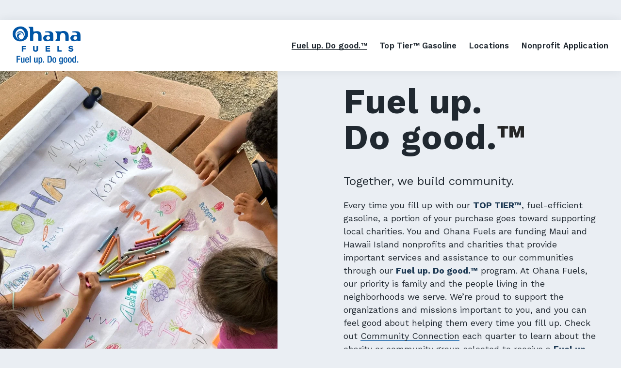

--- FILE ---
content_type: text/html;charset=utf-8
request_url: https://www.ohanafuels.com/fuel-up-do-good/
body_size: 38428
content:
<!doctype html>
<html xmlns:og="http://opengraphprotocol.org/schema/" xmlns:fb="http://www.facebook.com/2008/fbml" lang="en-US"  >
  <head>
    <meta http-equiv="X-UA-Compatible" content="IE=edge,chrome=1">
    <meta name="viewport" content="width=device-width, initial-scale=1">
    <!-- This is Squarespace. --><!-- ohanafuels -->
<base href="">
<meta charset="utf-8" />
<title>Fuel up. Do good.™ &mdash; Ohana Fuels</title>
<meta http-equiv="Accept-CH" content="Sec-CH-UA-Platform-Version, Sec-CH-UA-Model" /><link rel="icon" type="image/x-icon" href="https://images.squarespace-cdn.com/content/v1/6579dd46c8f9f5529857c4d4/464d0195-ceea-4e24-81de-9150c15f2269/favicon.ico?format=100w"/>
<link rel="canonical" href="https://www.ohanafuels.com/fuel-up-do-good"/>
<meta property="og:site_name" content="Ohana Fuels"/>
<meta property="og:title" content="Fuel up. Do good.™ &mdash; Ohana Fuels"/>
<meta property="og:url" content="https://www.ohanafuels.com/fuel-up-do-good"/>
<meta property="og:type" content="website"/>
<meta property="og:image" content="http://static1.squarespace.com/static/6579dd46c8f9f5529857c4d4/t/66959e6659321b41300454d1/1721081446140/ohana-social-sharing.png?format=1500w"/>
<meta property="og:image:width" content="750"/>
<meta property="og:image:height" content="750"/>
<meta itemprop="name" content="Fuel up. Do good.™ — Ohana Fuels"/>
<meta itemprop="url" content="https://www.ohanafuels.com/fuel-up-do-good"/>
<meta itemprop="thumbnailUrl" content="http://static1.squarespace.com/static/6579dd46c8f9f5529857c4d4/t/66959e6659321b41300454d1/1721081446140/ohana-social-sharing.png?format=1500w"/>
<link rel="image_src" href="http://static1.squarespace.com/static/6579dd46c8f9f5529857c4d4/t/66959e6659321b41300454d1/1721081446140/ohana-social-sharing.png?format=1500w" />
<meta itemprop="image" content="http://static1.squarespace.com/static/6579dd46c8f9f5529857c4d4/t/66959e6659321b41300454d1/1721081446140/ohana-social-sharing.png?format=1500w"/>
<meta name="twitter:title" content="Fuel up. Do good.™ — Ohana Fuels"/>
<meta name="twitter:image" content="http://static1.squarespace.com/static/6579dd46c8f9f5529857c4d4/t/66959e6659321b41300454d1/1721081446140/ohana-social-sharing.png?format=1500w"/>
<meta name="twitter:url" content="https://www.ohanafuels.com/fuel-up-do-good"/>
<meta name="twitter:card" content="summary"/>
<meta name="description" content="" />
<link rel="preconnect" href="https://images.squarespace-cdn.com">
<link rel="preconnect" href="https://fonts.gstatic.com" crossorigin>
<link rel="stylesheet" href="https://fonts.googleapis.com/css2?family=Work+Sans:ital,wght@0,400;0,500;0,600;0,700;1,400;1,500;1,700"><script type="text/javascript" crossorigin="anonymous" defer="true" nomodule="nomodule" src="//assets.squarespace.com/@sqs/polyfiller/1.6/legacy.js"></script>
<script type="text/javascript" crossorigin="anonymous" defer="true" src="//assets.squarespace.com/@sqs/polyfiller/1.6/modern.js"></script>
<script type="text/javascript">SQUARESPACE_ROLLUPS = {};</script>
<script>(function(rollups, name) { if (!rollups[name]) { rollups[name] = {}; } rollups[name].js = ["//assets.squarespace.com/universal/scripts-compressed/extract-css-runtime-e548df092a30648e-min.en-US.js"]; })(SQUARESPACE_ROLLUPS, 'squarespace-extract_css_runtime');</script>
<script crossorigin="anonymous" src="//assets.squarespace.com/universal/scripts-compressed/extract-css-runtime-e548df092a30648e-min.en-US.js" defer ></script><script>(function(rollups, name) { if (!rollups[name]) { rollups[name] = {}; } rollups[name].js = ["//assets.squarespace.com/universal/scripts-compressed/extract-css-moment-js-vendor-6f2a1f6ec9a41489-min.en-US.js"]; })(SQUARESPACE_ROLLUPS, 'squarespace-extract_css_moment_js_vendor');</script>
<script crossorigin="anonymous" src="//assets.squarespace.com/universal/scripts-compressed/extract-css-moment-js-vendor-6f2a1f6ec9a41489-min.en-US.js" defer ></script><script>(function(rollups, name) { if (!rollups[name]) { rollups[name] = {}; } rollups[name].js = ["//assets.squarespace.com/universal/scripts-compressed/cldr-resource-pack-22ed584d99d9b83d-min.en-US.js"]; })(SQUARESPACE_ROLLUPS, 'squarespace-cldr_resource_pack');</script>
<script crossorigin="anonymous" src="//assets.squarespace.com/universal/scripts-compressed/cldr-resource-pack-22ed584d99d9b83d-min.en-US.js" defer ></script><script>(function(rollups, name) { if (!rollups[name]) { rollups[name] = {}; } rollups[name].js = ["//assets.squarespace.com/universal/scripts-compressed/common-vendors-stable-fbd854d40b0804b7-min.en-US.js"]; })(SQUARESPACE_ROLLUPS, 'squarespace-common_vendors_stable');</script>
<script crossorigin="anonymous" src="//assets.squarespace.com/universal/scripts-compressed/common-vendors-stable-fbd854d40b0804b7-min.en-US.js" defer ></script><script>(function(rollups, name) { if (!rollups[name]) { rollups[name] = {}; } rollups[name].js = ["//assets.squarespace.com/universal/scripts-compressed/common-vendors-4eceb3db532a1896-min.en-US.js"]; })(SQUARESPACE_ROLLUPS, 'squarespace-common_vendors');</script>
<script crossorigin="anonymous" src="//assets.squarespace.com/universal/scripts-compressed/common-vendors-4eceb3db532a1896-min.en-US.js" defer ></script><script>(function(rollups, name) { if (!rollups[name]) { rollups[name] = {}; } rollups[name].js = ["//assets.squarespace.com/universal/scripts-compressed/common-80d8c7e070a7792a-min.en-US.js"]; })(SQUARESPACE_ROLLUPS, 'squarespace-common');</script>
<script crossorigin="anonymous" src="//assets.squarespace.com/universal/scripts-compressed/common-80d8c7e070a7792a-min.en-US.js" defer ></script><script>(function(rollups, name) { if (!rollups[name]) { rollups[name] = {}; } rollups[name].js = ["//assets.squarespace.com/universal/scripts-compressed/performance-6c7058b44420b6db-min.en-US.js"]; })(SQUARESPACE_ROLLUPS, 'squarespace-performance');</script>
<script crossorigin="anonymous" src="//assets.squarespace.com/universal/scripts-compressed/performance-6c7058b44420b6db-min.en-US.js" defer ></script><script data-name="static-context">Static = window.Static || {}; Static.SQUARESPACE_CONTEXT = {"betaFeatureFlags":["i18n_beta_website_locales","supports_versioned_template_assets","override_block_styles","nested_categories","campaigns_import_discounts","member_areas_feature","campaigns_merch_state","campaigns_discount_section_in_blasts","section-sdk-plp-list-view-atc-button-enabled","marketing_landing_page","new_stacked_index","campaigns_new_image_layout_picker","enable_form_submission_trigger","commerce-product-forms-rendering","form_block_first_last_name_required","scripts_defer","campaigns_discount_section_in_automations","modernized-pdp-m2-enabled","contacts_and_campaigns_redesign","marketing_automations","campaigns_thumbnail_layout"],"facebookAppId":"314192535267336","facebookApiVersion":"v6.0","rollups":{"squarespace-announcement-bar":{"js":"//assets.squarespace.com/universal/scripts-compressed/announcement-bar-92ab1c4891022f1d-min.en-US.js"},"squarespace-audio-player":{"css":"//assets.squarespace.com/universal/styles-compressed/audio-player-b05f5197a871c566-min.en-US.css","js":"//assets.squarespace.com/universal/scripts-compressed/audio-player-48b2ef79cf1c7ffb-min.en-US.js"},"squarespace-blog-collection-list":{"css":"//assets.squarespace.com/universal/styles-compressed/blog-collection-list-b4046463b72f34e2-min.en-US.css","js":"//assets.squarespace.com/universal/scripts-compressed/blog-collection-list-f78db80fc1cd6fce-min.en-US.js"},"squarespace-calendar-block-renderer":{"css":"//assets.squarespace.com/universal/styles-compressed/calendar-block-renderer-b72d08ba4421f5a0-min.en-US.css","js":"//assets.squarespace.com/universal/scripts-compressed/calendar-block-renderer-550530d9b21148ea-min.en-US.js"},"squarespace-chartjs-helpers":{"css":"//assets.squarespace.com/universal/styles-compressed/chartjs-helpers-96b256171ee039c1-min.en-US.css","js":"//assets.squarespace.com/universal/scripts-compressed/chartjs-helpers-4fd57f343946d08e-min.en-US.js"},"squarespace-comments":{"css":"//assets.squarespace.com/universal/styles-compressed/comments-1005d8fa07d32785-min.en-US.css","js":"//assets.squarespace.com/universal/scripts-compressed/comments-ddbed2e69fd3befa-min.en-US.js"},"squarespace-custom-css-popup":{"css":"//assets.squarespace.com/universal/styles-compressed/custom-css-popup-679a91a14e6e13a0-min.en-US.css","js":"//assets.squarespace.com/universal/scripts-compressed/custom-css-popup-3b7d885fa560921a-min.en-US.js"},"squarespace-dialog":{"css":"//assets.squarespace.com/universal/styles-compressed/dialog-f9093f2d526b94df-min.en-US.css","js":"//assets.squarespace.com/universal/scripts-compressed/dialog-2540b905667f1e8a-min.en-US.js"},"squarespace-events-collection":{"css":"//assets.squarespace.com/universal/styles-compressed/events-collection-b72d08ba4421f5a0-min.en-US.css","js":"//assets.squarespace.com/universal/scripts-compressed/events-collection-3e7891c6b5666deb-min.en-US.js"},"squarespace-form-rendering-utils":{"js":"//assets.squarespace.com/universal/scripts-compressed/form-rendering-utils-c55cb4954532d2e9-min.en-US.js"},"squarespace-forms":{"css":"//assets.squarespace.com/universal/styles-compressed/forms-0afd3c6ac30bbab1-min.en-US.css","js":"//assets.squarespace.com/universal/scripts-compressed/forms-5d3eff1221a2050f-min.en-US.js"},"squarespace-gallery-collection-list":{"css":"//assets.squarespace.com/universal/styles-compressed/gallery-collection-list-b4046463b72f34e2-min.en-US.css","js":"//assets.squarespace.com/universal/scripts-compressed/gallery-collection-list-07747667a3187b76-min.en-US.js"},"squarespace-image-zoom":{"css":"//assets.squarespace.com/universal/styles-compressed/image-zoom-b4046463b72f34e2-min.en-US.css","js":"//assets.squarespace.com/universal/scripts-compressed/image-zoom-60c18dc5f8f599ea-min.en-US.js"},"squarespace-pinterest":{"css":"//assets.squarespace.com/universal/styles-compressed/pinterest-b4046463b72f34e2-min.en-US.css","js":"//assets.squarespace.com/universal/scripts-compressed/pinterest-95bcbc1cf54446d6-min.en-US.js"},"squarespace-popup-overlay":{"css":"//assets.squarespace.com/universal/styles-compressed/popup-overlay-b742b752f5880972-min.en-US.css","js":"//assets.squarespace.com/universal/scripts-compressed/popup-overlay-8103e8e9061090c8-min.en-US.js"},"squarespace-product-quick-view":{"css":"//assets.squarespace.com/universal/styles-compressed/product-quick-view-9548705e5cf7ee87-min.en-US.css","js":"//assets.squarespace.com/universal/scripts-compressed/product-quick-view-1045093de9b77d7f-min.en-US.js"},"squarespace-products-collection-item-v2":{"css":"//assets.squarespace.com/universal/styles-compressed/products-collection-item-v2-b4046463b72f34e2-min.en-US.css","js":"//assets.squarespace.com/universal/scripts-compressed/products-collection-item-v2-e3a3f101748fca6e-min.en-US.js"},"squarespace-products-collection-list-v2":{"css":"//assets.squarespace.com/universal/styles-compressed/products-collection-list-v2-b4046463b72f34e2-min.en-US.css","js":"//assets.squarespace.com/universal/scripts-compressed/products-collection-list-v2-eedc544f4cc56af4-min.en-US.js"},"squarespace-search-page":{"css":"//assets.squarespace.com/universal/styles-compressed/search-page-90a67fc09b9b32c6-min.en-US.css","js":"//assets.squarespace.com/universal/scripts-compressed/search-page-0ff0e020ab1fa1a7-min.en-US.js"},"squarespace-search-preview":{"js":"//assets.squarespace.com/universal/scripts-compressed/search-preview-0cd39e3057f784ac-min.en-US.js"},"squarespace-simple-liking":{"css":"//assets.squarespace.com/universal/styles-compressed/simple-liking-701bf8bbc05ec6aa-min.en-US.css","js":"//assets.squarespace.com/universal/scripts-compressed/simple-liking-c63bf8989a1c119a-min.en-US.js"},"squarespace-social-buttons":{"css":"//assets.squarespace.com/universal/styles-compressed/social-buttons-95032e5fa98e47a5-min.en-US.css","js":"//assets.squarespace.com/universal/scripts-compressed/social-buttons-0d3103d68d9577b7-min.en-US.js"},"squarespace-tourdates":{"css":"//assets.squarespace.com/universal/styles-compressed/tourdates-b4046463b72f34e2-min.en-US.css","js":"//assets.squarespace.com/universal/scripts-compressed/tourdates-6935a85e44fbeb38-min.en-US.js"},"squarespace-website-overlays-manager":{"css":"//assets.squarespace.com/universal/styles-compressed/website-overlays-manager-07ea5a4e004e6710-min.en-US.css","js":"//assets.squarespace.com/universal/scripts-compressed/website-overlays-manager-70d38206948bb16f-min.en-US.js"}},"pageType":2,"website":{"id":"6579dd46c8f9f5529857c4d4","identifier":"ohanafuels","websiteType":1,"contentModifiedOn":1758556201489,"cloneable":false,"hasBeenCloneable":false,"siteStatus":{},"language":"en-US","translationLocale":"en-US","formattingLocale":"en-US","timeZone":"America/Chicago","machineTimeZoneOffset":-21600000,"timeZoneOffset":-21600000,"timeZoneAbbr":"CST","siteTitle":"Ohana Fuels","fullSiteTitle":"Fuel up. Do good.\u2122 \u2014 Ohana Fuels","location":{},"logoImageId":"6579fcff89b07e1430814da8","socialLogoImageId":"66959e6659321b41300454d1","shareButtonOptions":{"8":true,"4":true,"3":true,"7":true,"2":true,"1":true,"6":true},"logoImageUrl":"//images.squarespace-cdn.com/content/v1/6579dd46c8f9f5529857c4d4/0b7bb3de-e19b-412f-abeb-e4bbf92751e2/Updated-Logo-Tagline-Enlarged.png","socialLogoImageUrl":"//images.squarespace-cdn.com/content/v1/6579dd46c8f9f5529857c4d4/f55389dc-cca5-4360-ae85-ccae5f8591c6/ohana-social-sharing.png","authenticUrl":"https://www.ohanafuels.com","internalUrl":"https://ohanafuels.squarespace.com","baseUrl":"https://www.ohanafuels.com","primaryDomain":"www.ohanafuels.com","sslSetting":3,"isHstsEnabled":true,"socialAccounts":[{"serviceId":64,"screenname":"Instagram","addedOn":1702485318263,"profileUrl":"https://www.instagram.com/ohanafuels/","iconEnabled":true,"serviceName":"instagram-unauth"},{"serviceId":60,"screenname":"Facebook","addedOn":1702485318266,"profileUrl":"https://www.facebook.com/ohanafuels","iconEnabled":true,"serviceName":"facebook-unauth"}],"typekitId":"","statsMigrated":false,"imageMetadataProcessingEnabled":false,"screenshotId":"778433df7433ff1172cb6a9b8477e8010f1cd9ec7a439d5e0202e3dafe268061","captchaSettings":{"enabledForDonations":false},"showOwnerLogin":false},"websiteSettings":{"id":"6579dd46c8f9f5529857c4d8","websiteId":"6579dd46c8f9f5529857c4d4","subjects":[],"country":"US","state":"TX","simpleLikingEnabled":true,"mobileInfoBarSettings":{"isContactEmailEnabled":false,"isContactPhoneNumberEnabled":false,"isLocationEnabled":false,"isBusinessHoursEnabled":false},"announcementBarSettings":{"style":2,"text":"<p class=\"\" data-rte-preserve-empty=\"true\" style=\"white-space:pre-wrap;\"><a target=\"_blank\" href=\"https://www.hawaiipetroleum.com\">Hawaii Petroleum</a>   &nbsp;<a target=\"_blank\" href=\"https://www.hawaiipetroleum.com/about-us/hfn/\">HFN</a>   &nbsp;<a target=\"_blank\" href=\"https://www.minitstop.com\">Minit Stop</a>    <a target=\"_blank\" href=\"https://www.hawaiipetroleum.com/careers\">Careers</a>   <a target=\"_blank\" href=\"https://www.hawaiipetroleum.com/contact-us\">Contact Us</a></p>"},"commentLikesAllowed":true,"commentAnonAllowed":true,"commentThreaded":true,"commentApprovalRequired":false,"commentAvatarsOn":true,"commentSortType":2,"commentFlagThreshold":0,"commentFlagsAllowed":true,"commentEnableByDefault":true,"commentDisableAfterDaysDefault":0,"disqusShortname":"","commentsEnabled":false,"businessHours":{},"storeSettings":{"returnPolicy":null,"termsOfService":null,"privacyPolicy":null,"expressCheckout":false,"continueShoppingLinkUrl":"/","useLightCart":false,"showNoteField":false,"shippingCountryDefaultValue":"US","billToShippingDefaultValue":false,"showShippingPhoneNumber":true,"isShippingPhoneRequired":false,"showBillingPhoneNumber":true,"isBillingPhoneRequired":false,"currenciesSupported":["USD","CAD","GBP","AUD","EUR","CHF","NOK","SEK","DKK","NZD","SGD","MXN","HKD","CZK","ILS","MYR","RUB","PHP","PLN","THB","BRL","ARS","COP","IDR","INR","JPY","ZAR"],"defaultCurrency":"USD","selectedCurrency":"USD","measurementStandard":1,"showCustomCheckoutForm":false,"checkoutPageMarketingOptInEnabled":true,"enableMailingListOptInByDefault":false,"sameAsRetailLocation":false,"merchandisingSettings":{"scarcityEnabledOnProductItems":false,"scarcityEnabledOnProductBlocks":false,"scarcityMessageType":"DEFAULT_SCARCITY_MESSAGE","scarcityThreshold":10,"multipleQuantityAllowedForServices":true,"restockNotificationsEnabled":false,"restockNotificationsSuccessText":"","restockNotificationsMailingListSignUpEnabled":false,"relatedProductsEnabled":false,"relatedProductsOrdering":"random","soldOutVariantsDropdownDisabled":false,"productComposerOptedIn":false,"productComposerABTestOptedOut":false,"productReviewsEnabled":false},"minimumOrderSubtotalEnabled":false,"minimumOrderSubtotal":{"currency":"USD","value":"0.00"},"addToCartConfirmationType":2,"isLive":false,"multipleQuantityAllowedForServices":true},"useEscapeKeyToLogin":false,"ssBadgeType":1,"ssBadgePosition":4,"ssBadgeVisibility":1,"ssBadgeDevices":1,"pinterestOverlayOptions":{"mode":"disabled"},"userAccountsSettings":{"loginAllowed":false,"signupAllowed":false}},"cookieSettings":{"isCookieBannerEnabled":true,"isRestrictiveCookiePolicyEnabled":true,"cookieBannerText":"Select \u201CAccept all\u201D to agree to our use of cookies and similar technologies to enhance your browsing experience, security, analytics and customization. Select \u201DManage cookies\u201D to make more choices or opt out.","cookieBannerThemeName":"white","cookieBannerPosition":"BOTTOM","cookieBannerCtaText":"Accept all","cookieBannerAcceptType":"OPT_IN","cookieBannerOptOutCtaText":"Decline all","cookieBannerHasOptOut":false,"cookieBannerHasManageCookies":true,"cookieBannerManageCookiesLabel":"Manage cookies","cookieBannerSavedPreferencesText":"Cookie Preferences","cookieBannerSavedPreferencesLayout":"PILL"},"websiteCloneable":false,"collection":{"title":"Fuel up. Do good.\u2122","id":"657a122d2e73a673f4c203de","fullUrl":"/fuel-up-do-good","type":10,"permissionType":1},"subscribed":false,"appDomain":"squarespace.com","templateTweakable":true,"tweakJSON":{"form-use-theme-colors":"false","header-logo-height":"80px","header-mobile-logo-max-height":"60px","header-vert-padding":"1vw","header-width":"Inset","maxPageWidth":"1400px","mobile-header-vert-padding":"6vw","pagePadding":"4vw","tweak-blog-alternating-side-by-side-image-aspect-ratio":"1:1 Square","tweak-blog-alternating-side-by-side-image-spacing":"6%","tweak-blog-alternating-side-by-side-meta-spacing":"20px","tweak-blog-alternating-side-by-side-primary-meta":"Categories","tweak-blog-alternating-side-by-side-read-more-spacing":"20px","tweak-blog-alternating-side-by-side-secondary-meta":"Date","tweak-blog-basic-grid-columns":"3","tweak-blog-basic-grid-image-aspect-ratio":"4:3 Four-Three","tweak-blog-basic-grid-image-spacing":"10px","tweak-blog-basic-grid-meta-spacing":"3px","tweak-blog-basic-grid-primary-meta":"Date","tweak-blog-basic-grid-read-more-spacing":"5px","tweak-blog-basic-grid-secondary-meta":"Categories","tweak-blog-item-custom-width":"50","tweak-blog-item-show-author-profile":"false","tweak-blog-item-width":"Medium","tweak-blog-masonry-columns":"3","tweak-blog-masonry-horizontal-spacing":"75px","tweak-blog-masonry-image-spacing":"18px","tweak-blog-masonry-meta-spacing":"10px","tweak-blog-masonry-primary-meta":"Categories","tweak-blog-masonry-read-more-spacing":"5px","tweak-blog-masonry-secondary-meta":"Date","tweak-blog-masonry-vertical-spacing":"80px","tweak-blog-side-by-side-image-aspect-ratio":"1:1 Square","tweak-blog-side-by-side-image-spacing":"6%","tweak-blog-side-by-side-meta-spacing":"20px","tweak-blog-side-by-side-primary-meta":"Categories","tweak-blog-side-by-side-read-more-spacing":"20px","tweak-blog-side-by-side-secondary-meta":"Date","tweak-blog-single-column-image-spacing":"50px","tweak-blog-single-column-meta-spacing":"30px","tweak-blog-single-column-primary-meta":"None","tweak-blog-single-column-read-more-spacing":"30px","tweak-blog-single-column-secondary-meta":"None","tweak-events-stacked-show-thumbnails":"true","tweak-events-stacked-thumbnail-size":"3:2 Standard","tweak-fixed-header":"true","tweak-fixed-header-style":"Basic","tweak-global-animations-animation-curve":"ease","tweak-global-animations-animation-delay":"0.6s","tweak-global-animations-animation-duration":"0.40s","tweak-global-animations-animation-style":"fade","tweak-global-animations-animation-type":"none","tweak-global-animations-complexity-level":"detailed","tweak-global-animations-enabled":"false","tweak-portfolio-grid-basic-custom-height":"50","tweak-portfolio-grid-overlay-custom-height":"50","tweak-portfolio-hover-follow-acceleration":"10%","tweak-portfolio-hover-follow-animation-duration":"Medium","tweak-portfolio-hover-follow-animation-type":"Fade","tweak-portfolio-hover-follow-delimiter":"Forward Slash","tweak-portfolio-hover-follow-front":"false","tweak-portfolio-hover-follow-layout":"Inline","tweak-portfolio-hover-follow-size":"75","tweak-portfolio-hover-follow-text-spacing-x":"1.5","tweak-portfolio-hover-follow-text-spacing-y":"1.5","tweak-portfolio-hover-static-animation-duration":"Medium","tweak-portfolio-hover-static-animation-type":"Scale Up","tweak-portfolio-hover-static-delimiter":"Forward Slash","tweak-portfolio-hover-static-front":"false","tweak-portfolio-hover-static-layout":"Stacked","tweak-portfolio-hover-static-size":"75","tweak-portfolio-hover-static-text-spacing-x":"1.5","tweak-portfolio-hover-static-text-spacing-y":"1.5","tweak-portfolio-index-background-animation-duration":"Medium","tweak-portfolio-index-background-animation-type":"Fade","tweak-portfolio-index-background-custom-height":"50","tweak-portfolio-index-background-delimiter":"None","tweak-portfolio-index-background-height":"Large","tweak-portfolio-index-background-horizontal-alignment":"Center","tweak-portfolio-index-background-link-format":"Stacked","tweak-portfolio-index-background-persist":"false","tweak-portfolio-index-background-vertical-alignment":"Middle","tweak-portfolio-index-background-width":"Full","tweak-transparent-header":"false"},"templateId":"5c5a519771c10ba3470d8101","templateVersion":"7.1","pageFeatures":[1,2,4],"gmRenderKey":"QUl6YVN5Q0JUUk9xNkx1dkZfSUUxcjQ2LVQ0QWVUU1YtMGQ3bXk4","templateScriptsRootUrl":"https://static1.squarespace.com/static/vta/5c5a519771c10ba3470d8101/scripts/","impersonatedSession":false,"tzData":{"zones":[[-360,"US","C%sT",null]],"rules":{"US":[[1967,2006,null,"Oct","lastSun","2:00","0","S"],[1987,2006,null,"Apr","Sun>=1","2:00","1:00","D"],[2007,"max",null,"Mar","Sun>=8","2:00","1:00","D"],[2007,"max",null,"Nov","Sun>=1","2:00","0","S"]]}},"showAnnouncementBar":true,"recaptchaEnterpriseContext":{"recaptchaEnterpriseSiteKey":"6LdDFQwjAAAAAPigEvvPgEVbb7QBm-TkVJdDTlAv"},"i18nContext":{"timeZoneData":{"id":"America/Chicago","name":"Central Time"}},"env":"PRODUCTION","visitorFormContext":{"formFieldFormats":{"initialAddressFormat":{"id":0,"type":"ADDRESS","country":"US","labelLocale":"en","fields":[{"type":"FIELD","label":"Address Line 1","identifier":"Line1","length":0,"required":true,"metadata":{"autocomplete":"address-line1"}},{"type":"SEPARATOR","label":"\n","identifier":"Newline","length":0,"required":false,"metadata":{}},{"type":"FIELD","label":"Address Line 2","identifier":"Line2","length":0,"required":false,"metadata":{"autocomplete":"address-line2"}},{"type":"SEPARATOR","label":"\n","identifier":"Newline","length":0,"required":false,"metadata":{}},{"type":"FIELD","label":"City","identifier":"City","length":0,"required":true,"metadata":{"autocomplete":"address-level2"}},{"type":"SEPARATOR","label":",","identifier":"Comma","length":0,"required":false,"metadata":{}},{"type":"SEPARATOR","label":" ","identifier":"Space","length":0,"required":false,"metadata":{}},{"type":"FIELD","label":"State","identifier":"State","length":0,"required":true,"metadata":{"autocomplete":"address-level1"}},{"type":"SEPARATOR","label":" ","identifier":"Space","length":0,"required":false,"metadata":{}},{"type":"FIELD","label":"ZIP Code","identifier":"Zip","length":0,"required":true,"metadata":{"autocomplete":"postal-code"}}]},"initialNameOrder":"GIVEN_FIRST","initialPhoneFormat":{"id":0,"type":"PHONE_NUMBER","country":"US","labelLocale":"en-US","fields":[{"type":"SEPARATOR","label":"(","identifier":"LeftParen","length":0,"required":false,"metadata":{}},{"type":"FIELD","label":"1","identifier":"1","length":3,"required":false,"metadata":{}},{"type":"SEPARATOR","label":")","identifier":"RightParen","length":0,"required":false,"metadata":{}},{"type":"SEPARATOR","label":" ","identifier":"Space","length":0,"required":false,"metadata":{}},{"type":"FIELD","label":"2","identifier":"2","length":3,"required":false,"metadata":{}},{"type":"SEPARATOR","label":"-","identifier":"Dash","length":0,"required":false,"metadata":{}},{"type":"FIELD","label":"3","identifier":"3","length":14,"required":false,"metadata":{}}]},"countries":[{"name":"Afghanistan","code":"AF","phoneCode":"+93"},{"name":"\u00C5land Islands","code":"AX","phoneCode":"+358"},{"name":"Albania","code":"AL","phoneCode":"+355"},{"name":"Algeria","code":"DZ","phoneCode":"+213"},{"name":"American Samoa","code":"AS","phoneCode":"+1"},{"name":"Andorra","code":"AD","phoneCode":"+376"},{"name":"Angola","code":"AO","phoneCode":"+244"},{"name":"Anguilla","code":"AI","phoneCode":"+1"},{"name":"Antigua & Barbuda","code":"AG","phoneCode":"+1"},{"name":"Argentina","code":"AR","phoneCode":"+54"},{"name":"Armenia","code":"AM","phoneCode":"+374"},{"name":"Aruba","code":"AW","phoneCode":"+297"},{"name":"Ascension Island","code":"AC","phoneCode":"+247"},{"name":"Australia","code":"AU","phoneCode":"+61"},{"name":"Austria","code":"AT","phoneCode":"+43"},{"name":"Azerbaijan","code":"AZ","phoneCode":"+994"},{"name":"Bahamas","code":"BS","phoneCode":"+1"},{"name":"Bahrain","code":"BH","phoneCode":"+973"},{"name":"Bangladesh","code":"BD","phoneCode":"+880"},{"name":"Barbados","code":"BB","phoneCode":"+1"},{"name":"Belarus","code":"BY","phoneCode":"+375"},{"name":"Belgium","code":"BE","phoneCode":"+32"},{"name":"Belize","code":"BZ","phoneCode":"+501"},{"name":"Benin","code":"BJ","phoneCode":"+229"},{"name":"Bermuda","code":"BM","phoneCode":"+1"},{"name":"Bhutan","code":"BT","phoneCode":"+975"},{"name":"Bolivia","code":"BO","phoneCode":"+591"},{"name":"Bosnia & Herzegovina","code":"BA","phoneCode":"+387"},{"name":"Botswana","code":"BW","phoneCode":"+267"},{"name":"Brazil","code":"BR","phoneCode":"+55"},{"name":"British Indian Ocean Territory","code":"IO","phoneCode":"+246"},{"name":"British Virgin Islands","code":"VG","phoneCode":"+1"},{"name":"Brunei","code":"BN","phoneCode":"+673"},{"name":"Bulgaria","code":"BG","phoneCode":"+359"},{"name":"Burkina Faso","code":"BF","phoneCode":"+226"},{"name":"Burundi","code":"BI","phoneCode":"+257"},{"name":"Cambodia","code":"KH","phoneCode":"+855"},{"name":"Cameroon","code":"CM","phoneCode":"+237"},{"name":"Canada","code":"CA","phoneCode":"+1"},{"name":"Cape Verde","code":"CV","phoneCode":"+238"},{"name":"Caribbean Netherlands","code":"BQ","phoneCode":"+599"},{"name":"Cayman Islands","code":"KY","phoneCode":"+1"},{"name":"Central African Republic","code":"CF","phoneCode":"+236"},{"name":"Chad","code":"TD","phoneCode":"+235"},{"name":"Chile","code":"CL","phoneCode":"+56"},{"name":"China","code":"CN","phoneCode":"+86"},{"name":"Christmas Island","code":"CX","phoneCode":"+61"},{"name":"Cocos (Keeling) Islands","code":"CC","phoneCode":"+61"},{"name":"Colombia","code":"CO","phoneCode":"+57"},{"name":"Comoros","code":"KM","phoneCode":"+269"},{"name":"Congo - Brazzaville","code":"CG","phoneCode":"+242"},{"name":"Congo - Kinshasa","code":"CD","phoneCode":"+243"},{"name":"Cook Islands","code":"CK","phoneCode":"+682"},{"name":"Costa Rica","code":"CR","phoneCode":"+506"},{"name":"C\u00F4te d\u2019Ivoire","code":"CI","phoneCode":"+225"},{"name":"Croatia","code":"HR","phoneCode":"+385"},{"name":"Cuba","code":"CU","phoneCode":"+53"},{"name":"Cura\u00E7ao","code":"CW","phoneCode":"+599"},{"name":"Cyprus","code":"CY","phoneCode":"+357"},{"name":"Czechia","code":"CZ","phoneCode":"+420"},{"name":"Denmark","code":"DK","phoneCode":"+45"},{"name":"Djibouti","code":"DJ","phoneCode":"+253"},{"name":"Dominica","code":"DM","phoneCode":"+1"},{"name":"Dominican Republic","code":"DO","phoneCode":"+1"},{"name":"Ecuador","code":"EC","phoneCode":"+593"},{"name":"Egypt","code":"EG","phoneCode":"+20"},{"name":"El Salvador","code":"SV","phoneCode":"+503"},{"name":"Equatorial Guinea","code":"GQ","phoneCode":"+240"},{"name":"Eritrea","code":"ER","phoneCode":"+291"},{"name":"Estonia","code":"EE","phoneCode":"+372"},{"name":"Eswatini","code":"SZ","phoneCode":"+268"},{"name":"Ethiopia","code":"ET","phoneCode":"+251"},{"name":"Falkland Islands","code":"FK","phoneCode":"+500"},{"name":"Faroe Islands","code":"FO","phoneCode":"+298"},{"name":"Fiji","code":"FJ","phoneCode":"+679"},{"name":"Finland","code":"FI","phoneCode":"+358"},{"name":"France","code":"FR","phoneCode":"+33"},{"name":"French Guiana","code":"GF","phoneCode":"+594"},{"name":"French Polynesia","code":"PF","phoneCode":"+689"},{"name":"Gabon","code":"GA","phoneCode":"+241"},{"name":"Gambia","code":"GM","phoneCode":"+220"},{"name":"Georgia","code":"GE","phoneCode":"+995"},{"name":"Germany","code":"DE","phoneCode":"+49"},{"name":"Ghana","code":"GH","phoneCode":"+233"},{"name":"Gibraltar","code":"GI","phoneCode":"+350"},{"name":"Greece","code":"GR","phoneCode":"+30"},{"name":"Greenland","code":"GL","phoneCode":"+299"},{"name":"Grenada","code":"GD","phoneCode":"+1"},{"name":"Guadeloupe","code":"GP","phoneCode":"+590"},{"name":"Guam","code":"GU","phoneCode":"+1"},{"name":"Guatemala","code":"GT","phoneCode":"+502"},{"name":"Guernsey","code":"GG","phoneCode":"+44"},{"name":"Guinea","code":"GN","phoneCode":"+224"},{"name":"Guinea-Bissau","code":"GW","phoneCode":"+245"},{"name":"Guyana","code":"GY","phoneCode":"+592"},{"name":"Haiti","code":"HT","phoneCode":"+509"},{"name":"Honduras","code":"HN","phoneCode":"+504"},{"name":"Hong Kong SAR China","code":"HK","phoneCode":"+852"},{"name":"Hungary","code":"HU","phoneCode":"+36"},{"name":"Iceland","code":"IS","phoneCode":"+354"},{"name":"India","code":"IN","phoneCode":"+91"},{"name":"Indonesia","code":"ID","phoneCode":"+62"},{"name":"Iran","code":"IR","phoneCode":"+98"},{"name":"Iraq","code":"IQ","phoneCode":"+964"},{"name":"Ireland","code":"IE","phoneCode":"+353"},{"name":"Isle of Man","code":"IM","phoneCode":"+44"},{"name":"Israel","code":"IL","phoneCode":"+972"},{"name":"Italy","code":"IT","phoneCode":"+39"},{"name":"Jamaica","code":"JM","phoneCode":"+1"},{"name":"Japan","code":"JP","phoneCode":"+81"},{"name":"Jersey","code":"JE","phoneCode":"+44"},{"name":"Jordan","code":"JO","phoneCode":"+962"},{"name":"Kazakhstan","code":"KZ","phoneCode":"+7"},{"name":"Kenya","code":"KE","phoneCode":"+254"},{"name":"Kiribati","code":"KI","phoneCode":"+686"},{"name":"Kosovo","code":"XK","phoneCode":"+383"},{"name":"Kuwait","code":"KW","phoneCode":"+965"},{"name":"Kyrgyzstan","code":"KG","phoneCode":"+996"},{"name":"Laos","code":"LA","phoneCode":"+856"},{"name":"Latvia","code":"LV","phoneCode":"+371"},{"name":"Lebanon","code":"LB","phoneCode":"+961"},{"name":"Lesotho","code":"LS","phoneCode":"+266"},{"name":"Liberia","code":"LR","phoneCode":"+231"},{"name":"Libya","code":"LY","phoneCode":"+218"},{"name":"Liechtenstein","code":"LI","phoneCode":"+423"},{"name":"Lithuania","code":"LT","phoneCode":"+370"},{"name":"Luxembourg","code":"LU","phoneCode":"+352"},{"name":"Macao SAR China","code":"MO","phoneCode":"+853"},{"name":"Madagascar","code":"MG","phoneCode":"+261"},{"name":"Malawi","code":"MW","phoneCode":"+265"},{"name":"Malaysia","code":"MY","phoneCode":"+60"},{"name":"Maldives","code":"MV","phoneCode":"+960"},{"name":"Mali","code":"ML","phoneCode":"+223"},{"name":"Malta","code":"MT","phoneCode":"+356"},{"name":"Marshall Islands","code":"MH","phoneCode":"+692"},{"name":"Martinique","code":"MQ","phoneCode":"+596"},{"name":"Mauritania","code":"MR","phoneCode":"+222"},{"name":"Mauritius","code":"MU","phoneCode":"+230"},{"name":"Mayotte","code":"YT","phoneCode":"+262"},{"name":"Mexico","code":"MX","phoneCode":"+52"},{"name":"Micronesia","code":"FM","phoneCode":"+691"},{"name":"Moldova","code":"MD","phoneCode":"+373"},{"name":"Monaco","code":"MC","phoneCode":"+377"},{"name":"Mongolia","code":"MN","phoneCode":"+976"},{"name":"Montenegro","code":"ME","phoneCode":"+382"},{"name":"Montserrat","code":"MS","phoneCode":"+1"},{"name":"Morocco","code":"MA","phoneCode":"+212"},{"name":"Mozambique","code":"MZ","phoneCode":"+258"},{"name":"Myanmar (Burma)","code":"MM","phoneCode":"+95"},{"name":"Namibia","code":"NA","phoneCode":"+264"},{"name":"Nauru","code":"NR","phoneCode":"+674"},{"name":"Nepal","code":"NP","phoneCode":"+977"},{"name":"Netherlands","code":"NL","phoneCode":"+31"},{"name":"New Caledonia","code":"NC","phoneCode":"+687"},{"name":"New Zealand","code":"NZ","phoneCode":"+64"},{"name":"Nicaragua","code":"NI","phoneCode":"+505"},{"name":"Niger","code":"NE","phoneCode":"+227"},{"name":"Nigeria","code":"NG","phoneCode":"+234"},{"name":"Niue","code":"NU","phoneCode":"+683"},{"name":"Norfolk Island","code":"NF","phoneCode":"+672"},{"name":"Northern Mariana Islands","code":"MP","phoneCode":"+1"},{"name":"North Korea","code":"KP","phoneCode":"+850"},{"name":"North Macedonia","code":"MK","phoneCode":"+389"},{"name":"Norway","code":"NO","phoneCode":"+47"},{"name":"Oman","code":"OM","phoneCode":"+968"},{"name":"Pakistan","code":"PK","phoneCode":"+92"},{"name":"Palau","code":"PW","phoneCode":"+680"},{"name":"Palestinian Territories","code":"PS","phoneCode":"+970"},{"name":"Panama","code":"PA","phoneCode":"+507"},{"name":"Papua New Guinea","code":"PG","phoneCode":"+675"},{"name":"Paraguay","code":"PY","phoneCode":"+595"},{"name":"Peru","code":"PE","phoneCode":"+51"},{"name":"Philippines","code":"PH","phoneCode":"+63"},{"name":"Poland","code":"PL","phoneCode":"+48"},{"name":"Portugal","code":"PT","phoneCode":"+351"},{"name":"Puerto Rico","code":"PR","phoneCode":"+1"},{"name":"Qatar","code":"QA","phoneCode":"+974"},{"name":"R\u00E9union","code":"RE","phoneCode":"+262"},{"name":"Romania","code":"RO","phoneCode":"+40"},{"name":"Russia","code":"RU","phoneCode":"+7"},{"name":"Rwanda","code":"RW","phoneCode":"+250"},{"name":"Samoa","code":"WS","phoneCode":"+685"},{"name":"San Marino","code":"SM","phoneCode":"+378"},{"name":"S\u00E3o Tom\u00E9 & Pr\u00EDncipe","code":"ST","phoneCode":"+239"},{"name":"Saudi Arabia","code":"SA","phoneCode":"+966"},{"name":"Senegal","code":"SN","phoneCode":"+221"},{"name":"Serbia","code":"RS","phoneCode":"+381"},{"name":"Seychelles","code":"SC","phoneCode":"+248"},{"name":"Sierra Leone","code":"SL","phoneCode":"+232"},{"name":"Singapore","code":"SG","phoneCode":"+65"},{"name":"Sint Maarten","code":"SX","phoneCode":"+1"},{"name":"Slovakia","code":"SK","phoneCode":"+421"},{"name":"Slovenia","code":"SI","phoneCode":"+386"},{"name":"Solomon Islands","code":"SB","phoneCode":"+677"},{"name":"Somalia","code":"SO","phoneCode":"+252"},{"name":"South Africa","code":"ZA","phoneCode":"+27"},{"name":"South Korea","code":"KR","phoneCode":"+82"},{"name":"South Sudan","code":"SS","phoneCode":"+211"},{"name":"Spain","code":"ES","phoneCode":"+34"},{"name":"Sri Lanka","code":"LK","phoneCode":"+94"},{"name":"St. Barth\u00E9lemy","code":"BL","phoneCode":"+590"},{"name":"St. Helena","code":"SH","phoneCode":"+290"},{"name":"St. Kitts & Nevis","code":"KN","phoneCode":"+1"},{"name":"St. Lucia","code":"LC","phoneCode":"+1"},{"name":"St. Martin","code":"MF","phoneCode":"+590"},{"name":"St. Pierre & Miquelon","code":"PM","phoneCode":"+508"},{"name":"St. Vincent & Grenadines","code":"VC","phoneCode":"+1"},{"name":"Sudan","code":"SD","phoneCode":"+249"},{"name":"Suriname","code":"SR","phoneCode":"+597"},{"name":"Svalbard & Jan Mayen","code":"SJ","phoneCode":"+47"},{"name":"Sweden","code":"SE","phoneCode":"+46"},{"name":"Switzerland","code":"CH","phoneCode":"+41"},{"name":"Syria","code":"SY","phoneCode":"+963"},{"name":"Taiwan","code":"TW","phoneCode":"+886"},{"name":"Tajikistan","code":"TJ","phoneCode":"+992"},{"name":"Tanzania","code":"TZ","phoneCode":"+255"},{"name":"Thailand","code":"TH","phoneCode":"+66"},{"name":"Timor-Leste","code":"TL","phoneCode":"+670"},{"name":"Togo","code":"TG","phoneCode":"+228"},{"name":"Tokelau","code":"TK","phoneCode":"+690"},{"name":"Tonga","code":"TO","phoneCode":"+676"},{"name":"Trinidad & Tobago","code":"TT","phoneCode":"+1"},{"name":"Tristan da Cunha","code":"TA","phoneCode":"+290"},{"name":"Tunisia","code":"TN","phoneCode":"+216"},{"name":"T\u00FCrkiye","code":"TR","phoneCode":"+90"},{"name":"Turkmenistan","code":"TM","phoneCode":"+993"},{"name":"Turks & Caicos Islands","code":"TC","phoneCode":"+1"},{"name":"Tuvalu","code":"TV","phoneCode":"+688"},{"name":"U.S. Virgin Islands","code":"VI","phoneCode":"+1"},{"name":"Uganda","code":"UG","phoneCode":"+256"},{"name":"Ukraine","code":"UA","phoneCode":"+380"},{"name":"United Arab Emirates","code":"AE","phoneCode":"+971"},{"name":"United Kingdom","code":"GB","phoneCode":"+44"},{"name":"United States","code":"US","phoneCode":"+1"},{"name":"Uruguay","code":"UY","phoneCode":"+598"},{"name":"Uzbekistan","code":"UZ","phoneCode":"+998"},{"name":"Vanuatu","code":"VU","phoneCode":"+678"},{"name":"Vatican City","code":"VA","phoneCode":"+39"},{"name":"Venezuela","code":"VE","phoneCode":"+58"},{"name":"Vietnam","code":"VN","phoneCode":"+84"},{"name":"Wallis & Futuna","code":"WF","phoneCode":"+681"},{"name":"Western Sahara","code":"EH","phoneCode":"+212"},{"name":"Yemen","code":"YE","phoneCode":"+967"},{"name":"Zambia","code":"ZM","phoneCode":"+260"},{"name":"Zimbabwe","code":"ZW","phoneCode":"+263"}]},"localizedStrings":{"validation":{"noValidSelection":"A valid selection must be made.","invalidUrl":"Must be a valid URL.","stringTooLong":"Value should have a length no longer than {0}.","containsInvalidKey":"{0} contains an invalid key.","invalidTwitterUsername":"Must be a valid Twitter username.","valueOutsideRange":"Value must be in the range {0} to {1}.","invalidPassword":"Passwords should not contain whitespace.","missingRequiredSubfields":"{0} is missing required subfields: {1}","invalidCurrency":"Currency value should be formatted like 1234 or 123.99.","invalidMapSize":"Value should contain exactly {0} elements.","subfieldsRequired":"All fields in {0} are required.","formSubmissionFailed":"Form submission failed. Review the following information: {0}.","invalidCountryCode":"Country code should have an optional plus and up to 4 digits.","invalidDate":"This is not a real date.","required":"{0} is required.","invalidStringLength":"Value should be {0} characters long.","invalidEmail":"Email addresses should follow the format user@domain.com.","invalidListLength":"Value should be {0} elements long.","allEmpty":"Please fill out at least one form field.","missingRequiredQuestion":"Missing a required question.","invalidQuestion":"Contained an invalid question.","captchaFailure":"Captcha validation failed. Please try again.","stringTooShort":"Value should have a length of at least {0}.","invalid":"{0} is not valid.","formErrors":"Form Errors","containsInvalidValue":"{0} contains an invalid value.","invalidUnsignedNumber":"Numbers must contain only digits and no other characters.","invalidName":"Valid names contain only letters, numbers, spaces, ', or - characters."},"submit":"Submit","status":{"title":"{@} Block","learnMore":"Learn more"},"name":{"firstName":"First Name","lastName":"Last Name"},"lightbox":{"openForm":"Open Form"},"likert":{"agree":"Agree","stronglyDisagree":"Strongly Disagree","disagree":"Disagree","stronglyAgree":"Strongly Agree","neutral":"Neutral"},"time":{"am":"AM","second":"Second","pm":"PM","minute":"Minute","amPm":"AM/PM","hour":"Hour"},"notFound":"Form not found.","date":{"yyyy":"YYYY","year":"Year","mm":"MM","day":"Day","month":"Month","dd":"DD"},"phone":{"country":"Country","number":"Number","prefix":"Prefix","areaCode":"Area Code","line":"Line"},"submitError":"Unable to submit form. Please try again later.","address":{"stateProvince":"State/Province","country":"Country","zipPostalCode":"Zip/Postal Code","address2":"Address 2","address1":"Address 1","city":"City"},"email":{"signUp":"Sign up for news and updates"},"cannotSubmitDemoForm":"This is a demo form and cannot be submitted.","required":"(required)","invalidData":"Invalid form data."}}};</script><link rel="stylesheet" type="text/css" href="https://definitions.sqspcdn.com/website-component-definition/static-assets/website.components.button/822a8c54-187c-4224-aef2-6d78bcf5e71c_276/website.components.button.styles.css"/><script defer src="https://definitions.sqspcdn.com/website-component-definition/static-assets/website.components.button/822a8c54-187c-4224-aef2-6d78bcf5e71c_276/block-animation-preview-manager.js"></script><script defer src="https://definitions.sqspcdn.com/website-component-definition/static-assets/website.components.button/822a8c54-187c-4224-aef2-6d78bcf5e71c_276/website.components.button.visitor.js"></script><script defer src="https://definitions.sqspcdn.com/website-component-definition/static-assets/website.components.button/822a8c54-187c-4224-aef2-6d78bcf5e71c_276/3196.js"></script><script defer src="https://definitions.sqspcdn.com/website-component-definition/static-assets/website.components.button/822a8c54-187c-4224-aef2-6d78bcf5e71c_276/trigger-animation-runtime.js"></script><script defer src="https://definitions.sqspcdn.com/website-component-definition/static-assets/website.components.button/822a8c54-187c-4224-aef2-6d78bcf5e71c_276/8830.js"></script><script type="application/ld+json">{"url":"https://www.ohanafuels.com","name":"Ohana Fuels","image":"//images.squarespace-cdn.com/content/v1/6579dd46c8f9f5529857c4d4/0b7bb3de-e19b-412f-abeb-e4bbf92751e2/Updated-Logo-Tagline-Enlarged.png","@context":"http://schema.org","@type":"WebSite"}</script><script type="application/ld+json">{"address":"","image":"https://static1.squarespace.com/static/6579dd46c8f9f5529857c4d4/t/6579fcff89b07e1430814da8/1758556201489/","openingHours":"","@context":"http://schema.org","@type":"LocalBusiness"}</script><link rel="stylesheet" type="text/css" href="https://static1.squarespace.com/static/versioned-site-css/6579dd46c8f9f5529857c4d4/346/5c5a519771c10ba3470d8101/6579dd46c8f9f5529857c4de/1727/site.css"/><script data-sqs-type="cookiepreferencesgetter">(function(){window.getSquarespaceCookies = function() {    const getCookiesAllowed = function(cookieName){ return ('; '+document.cookie).split('; ' + cookieName + '=').pop().split(';')[0] === 'true'};    return {      performance: getCookiesAllowed('ss_performanceCookiesAllowed') ? 'accepted' : 'declined',      marketing: getCookiesAllowed('ss_marketingCookiesAllowed') ? 'accepted' : 'declined'    }}})()</script><script src="https://kit.fontawesome.com/ee02835ac0.js" crossorigin="anonymous"></script>

<link rel="stylesheet" href="https://fonts.googleapis.com/css2?family=Material+Symbols+Outlined:opsz,wght,FILL,GRAD@20..48,100..700,0..1,-50..200" />

<!-- Accordions Plugin from Will-Myers.com -->
<link id="wm-accordions-css" href="https://cdn.jsdelivr.net/gh/willmyethewebsiteguy/accordions@3/styles.min.css" rel="stylesheet"><script>Static.COOKIE_BANNER_CAPABLE = true;</script>
<!-- End of Squarespace Headers -->
    <link rel="stylesheet" type="text/css" href="https://static1.squarespace.com/static/vta/5c5a519771c10ba3470d8101/versioned-assets/1769025764125-MP1QMOGYUXN8KGDSHN6B/static.css">
  </head>

  <body
    id="collection-657a122d2e73a673f4c203de"
    class="
      form-field-style-solid form-field-shape-square form-field-border-all form-field-checkbox-type-icon form-field-checkbox-fill-solid form-field-checkbox-color-inverted form-field-checkbox-shape-square form-field-checkbox-layout-stack form-field-radio-type-icon form-field-radio-fill-solid form-field-radio-color-normal form-field-radio-shape-pill form-field-radio-layout-stack form-field-survey-fill-solid form-field-survey-color-normal form-field-survey-shape-pill form-field-hover-focus-outline form-submit-button-style-label tweak-portfolio-grid-overlay-width-full tweak-portfolio-grid-overlay-height-large tweak-portfolio-grid-overlay-image-aspect-ratio-11-square tweak-portfolio-grid-overlay-text-placement-center tweak-portfolio-grid-overlay-show-text-after-hover image-block-poster-text-alignment-center image-block-card-content-position-center image-block-card-text-alignment-center image-block-overlap-content-position-center image-block-overlap-text-alignment-left image-block-collage-content-position-center image-block-collage-text-alignment-center image-block-stack-text-alignment-left tweak-blog-single-column-width-full tweak-blog-single-column-text-alignment-center tweak-blog-single-column-image-placement-above tweak-blog-single-column-delimiter-bullet tweak-blog-single-column-read-more-style-show tweak-blog-single-column-primary-meta-none tweak-blog-single-column-secondary-meta-none tweak-blog-single-column-meta-position-top tweak-blog-single-column-content-full-post tweak-blog-item-width-medium tweak-blog-item-text-alignment-left tweak-blog-item-meta-position-above-title  tweak-blog-item-show-date   tweak-blog-item-delimiter-bullet primary-button-style-solid primary-button-shape-pill secondary-button-style-outline secondary-button-shape-pill tertiary-button-style-solid tertiary-button-shape-pill tweak-events-stacked-width-full tweak-events-stacked-height-large  tweak-events-stacked-show-thumbnails tweak-events-stacked-thumbnail-size-32-standard tweak-events-stacked-date-style-with-text tweak-events-stacked-show-time tweak-events-stacked-show-location  tweak-events-stacked-show-excerpt  tweak-blog-basic-grid-width-inset tweak-blog-basic-grid-image-aspect-ratio-43-four-three tweak-blog-basic-grid-text-alignment-left tweak-blog-basic-grid-delimiter-bullet tweak-blog-basic-grid-image-placement-above tweak-blog-basic-grid-read-more-style-hide tweak-blog-basic-grid-primary-meta-date tweak-blog-basic-grid-secondary-meta-categories tweak-blog-basic-grid-excerpt-hide header-overlay-alignment-left tweak-portfolio-index-background-link-format-stacked tweak-portfolio-index-background-width-full tweak-portfolio-index-background-height-large  tweak-portfolio-index-background-vertical-alignment-middle tweak-portfolio-index-background-horizontal-alignment-center tweak-portfolio-index-background-delimiter-none tweak-portfolio-index-background-animation-type-fade tweak-portfolio-index-background-animation-duration-medium tweak-portfolio-hover-follow-layout-inline  tweak-portfolio-hover-follow-delimiter-forward-slash tweak-portfolio-hover-follow-animation-type-fade tweak-portfolio-hover-follow-animation-duration-medium tweak-portfolio-hover-static-layout-stacked  tweak-portfolio-hover-static-delimiter-forward-slash tweak-portfolio-hover-static-animation-type-scale-up tweak-portfolio-hover-static-animation-duration-medium tweak-blog-alternating-side-by-side-width-full tweak-blog-alternating-side-by-side-image-aspect-ratio-11-square tweak-blog-alternating-side-by-side-text-alignment-left tweak-blog-alternating-side-by-side-read-more-style-show tweak-blog-alternating-side-by-side-image-text-alignment-middle tweak-blog-alternating-side-by-side-delimiter-bullet tweak-blog-alternating-side-by-side-meta-position-top tweak-blog-alternating-side-by-side-primary-meta-categories tweak-blog-alternating-side-by-side-secondary-meta-date tweak-blog-alternating-side-by-side-excerpt-show  tweak-global-animations-complexity-level-detailed tweak-global-animations-animation-style-fade tweak-global-animations-animation-type-none tweak-global-animations-animation-curve-ease tweak-blog-masonry-width-full tweak-blog-masonry-text-alignment-left tweak-blog-masonry-primary-meta-categories tweak-blog-masonry-secondary-meta-date tweak-blog-masonry-meta-position-top tweak-blog-masonry-read-more-style-show tweak-blog-masonry-delimiter-space tweak-blog-masonry-image-placement-above tweak-blog-masonry-excerpt-show header-width-inset  tweak-fixed-header tweak-fixed-header-style-basic tweak-blog-side-by-side-width-full tweak-blog-side-by-side-image-placement-left tweak-blog-side-by-side-image-aspect-ratio-11-square tweak-blog-side-by-side-primary-meta-categories tweak-blog-side-by-side-secondary-meta-date tweak-blog-side-by-side-meta-position-top tweak-blog-side-by-side-text-alignment-left tweak-blog-side-by-side-image-text-alignment-middle tweak-blog-side-by-side-read-more-style-show tweak-blog-side-by-side-delimiter-bullet tweak-blog-side-by-side-excerpt-show tweak-portfolio-grid-basic-width-full tweak-portfolio-grid-basic-height-large tweak-portfolio-grid-basic-image-aspect-ratio-11-square tweak-portfolio-grid-basic-text-alignment-left tweak-portfolio-grid-basic-hover-effect-fade hide-opentable-icons opentable-style-dark tweak-product-quick-view-button-style-floating tweak-product-quick-view-button-position-bottom tweak-product-quick-view-lightbox-excerpt-display-truncate tweak-product-quick-view-lightbox-show-arrows tweak-product-quick-view-lightbox-show-close-button tweak-product-quick-view-lightbox-controls-weight-light native-currency-code-usd collection-type-page collection-657a122d2e73a673f4c203de collection-layout-default mobile-style-available sqs-seven-one
      
        
          
            
              
            
          
        
      
    "
    tabindex="-1"
  >
    <div
      id="siteWrapper"
      class="clearfix site-wrapper"
    >
      
        <div id="floatingCart" class="floating-cart hidden">
          <a href="/cart" class="icon icon--stroke icon--fill icon--cart sqs-custom-cart">
            <span class="Cart-inner">
              



  <svg class="icon icon--cart" width="61" height="49" viewBox="0 0 61 49">
  <path fill-rule="evenodd" clip-rule="evenodd" d="M0.5 2C0.5 1.17157 1.17157 0.5 2 0.5H13.6362C14.3878 0.5 15.0234 1.05632 15.123 1.80135L16.431 11.5916H59C59.5122 11.5916 59.989 11.8529 60.2645 12.2847C60.54 12.7165 60.5762 13.2591 60.3604 13.7236L50.182 35.632C49.9361 36.1614 49.4054 36.5 48.8217 36.5H18.0453C17.2937 36.5 16.6581 35.9437 16.5585 35.1987L12.3233 3.5H2C1.17157 3.5 0.5 2.82843 0.5 2ZM16.8319 14.5916L19.3582 33.5H47.8646L56.6491 14.5916H16.8319Z" />
  <path d="M18.589 35H49.7083L60 13H16L18.589 35Z" />
  <path d="M21 49C23.2091 49 25 47.2091 25 45C25 42.7909 23.2091 41 21 41C18.7909 41 17 42.7909 17 45C17 47.2091 18.7909 49 21 49Z" />
  <path d="M45 49C47.2091 49 49 47.2091 49 45C49 42.7909 47.2091 41 45 41C42.7909 41 41 42.7909 41 45C41 47.2091 42.7909 49 45 49Z" />
</svg>

              <div class="legacy-cart icon-cart-quantity">
                <span class="sqs-cart-quantity">0</span>
              </div>
            </span>
          </a>
        </div>
      

      












  <header
    data-test="header"
    id="header"
    
    class="
      
        
      
      header theme-col--primary
    "
    data-section-theme=""
    data-controller="Header"
    data-current-styles="{
&quot;layout&quot;: &quot;navRight&quot;,
&quot;action&quot;: {
&quot;href&quot;: &quot;https://hawaiipetroleum.com/contact-us/&quot;,
&quot;buttonText&quot;: &quot;Contact Us&quot;,
&quot;newWindow&quot;: true
},
&quot;showSocial&quot;: false,
&quot;socialOptions&quot;: {
&quot;socialBorderShape&quot;: &quot;none&quot;,
&quot;socialBorderStyle&quot;: &quot;outline&quot;,
&quot;socialBorderThickness&quot;: {
&quot;unit&quot;: &quot;px&quot;,
&quot;value&quot;: 1.0
}
},
&quot;sectionTheme&quot;: &quot;&quot;,
&quot;menuOverlayTheme&quot;: &quot;white-bold&quot;,
&quot;menuOverlayAnimation&quot;: &quot;fade&quot;,
&quot;cartStyle&quot;: &quot;cart&quot;,
&quot;cartText&quot;: &quot;Cart&quot;,
&quot;showEmptyCartState&quot;: true,
&quot;cartOptions&quot;: {
&quot;iconType&quot;: &quot;solid-7&quot;,
&quot;cartBorderShape&quot;: &quot;none&quot;,
&quot;cartBorderStyle&quot;: &quot;outline&quot;,
&quot;cartBorderThickness&quot;: {
&quot;unit&quot;: &quot;px&quot;,
&quot;value&quot;: 1.0
}
},
&quot;showButton&quot;: true,
&quot;showCart&quot;: false,
&quot;showAccountLogin&quot;: true,
&quot;headerStyle&quot;: &quot;solid&quot;,
&quot;languagePicker&quot;: {
&quot;enabled&quot;: false,
&quot;iconEnabled&quot;: false,
&quot;iconType&quot;: &quot;globe&quot;,
&quot;flagShape&quot;: &quot;shiny&quot;,
&quot;languageFlags&quot;: [ ]
},
&quot;iconOptions&quot;: {
&quot;desktopDropdownIconOptions&quot;: {
&quot;endcapType&quot;: &quot;square&quot;,
&quot;folderDropdownIcon&quot;: &quot;none&quot;,
&quot;languagePickerIcon&quot;: &quot;openArrowHead&quot;
},
&quot;mobileDropdownIconOptions&quot;: {
&quot;endcapType&quot;: &quot;square&quot;,
&quot;folderDropdownIcon&quot;: &quot;openArrowHead&quot;,
&quot;languagePickerIcon&quot;: &quot;openArrowHead&quot;
}
},
&quot;mobileOptions&quot;: {
&quot;layout&quot;: &quot;logoLeftNavRight&quot;,
&quot;menuIconOptions&quot;: {
&quot;style&quot;: &quot;tripleLineHamburger&quot;,
&quot;thickness&quot;: {
&quot;unit&quot;: &quot;px&quot;,
&quot;value&quot;: 2.0
}
}
},
&quot;solidOptions&quot;: {
&quot;headerOpacity&quot;: {
&quot;unit&quot;: &quot;%&quot;,
&quot;value&quot;: 100.0
},
&quot;blurBackground&quot;: {
&quot;enabled&quot;: false,
&quot;blurRadius&quot;: {
&quot;unit&quot;: &quot;px&quot;,
&quot;value&quot;: 12.0
}
},
&quot;backgroundColor&quot;: {
&quot;type&quot;: &quot;CUSTOM_COLOR&quot;,
&quot;customColor&quot;: {
&quot;hslaValue&quot;: {
&quot;hue&quot;: 0.0,
&quot;saturation&quot;: 0.0,
&quot;lightness&quot;: 1.0,
&quot;alpha&quot;: 1.0
},
&quot;userFormat&quot;: &quot;hex&quot;
}
},
&quot;navigationColor&quot;: {
&quot;type&quot;: &quot;SITE_PALETTE_COLOR&quot;,
&quot;sitePaletteColor&quot;: {
&quot;colorName&quot;: &quot;black&quot;,
&quot;alphaModifier&quot;: 1.0
}
}
},
&quot;gradientOptions&quot;: {
&quot;gradientType&quot;: &quot;faded&quot;,
&quot;headerOpacity&quot;: {
&quot;unit&quot;: &quot;%&quot;,
&quot;value&quot;: 90.0
},
&quot;blurBackground&quot;: {
&quot;enabled&quot;: false,
&quot;blurRadius&quot;: {
&quot;unit&quot;: &quot;px&quot;,
&quot;value&quot;: 12.0
}
},
&quot;backgroundColor&quot;: {
&quot;type&quot;: &quot;SITE_PALETTE_COLOR&quot;,
&quot;sitePaletteColor&quot;: {
&quot;colorName&quot;: &quot;white&quot;,
&quot;alphaModifier&quot;: 1.0
}
},
&quot;navigationColor&quot;: {
&quot;type&quot;: &quot;SITE_PALETTE_COLOR&quot;,
&quot;sitePaletteColor&quot;: {
&quot;colorName&quot;: &quot;black&quot;,
&quot;alphaModifier&quot;: 1.0
}
}
},
&quot;dropShadowOptions&quot;: {
&quot;enabled&quot;: true,
&quot;blur&quot;: {
&quot;unit&quot;: &quot;px&quot;,
&quot;value&quot;: 20.0
},
&quot;spread&quot;: {
&quot;unit&quot;: &quot;px&quot;,
&quot;value&quot;: -2.0
},
&quot;distance&quot;: {
&quot;unit&quot;: &quot;px&quot;,
&quot;value&quot;: 0.0
},
&quot;color&quot;: {
&quot;type&quot;: &quot;SITE_PALETTE_COLOR&quot;,
&quot;sitePaletteColor&quot;: {
&quot;colorName&quot;: &quot;black&quot;,
&quot;alphaModifier&quot;: 0.62
}
}
},
&quot;borderOptions&quot;: {
&quot;enabled&quot;: false,
&quot;position&quot;: &quot;topAndBottom&quot;,
&quot;thickness&quot;: {
&quot;unit&quot;: &quot;px&quot;,
&quot;value&quot;: 1.0
},
&quot;color&quot;: {
&quot;type&quot;: &quot;SITE_PALETTE_COLOR&quot;,
&quot;sitePaletteColor&quot;: {
&quot;colorName&quot;: &quot;black&quot;,
&quot;alphaModifier&quot;: 0.1
}
}
},
&quot;showPromotedElement&quot;: false,
&quot;buttonVariant&quot;: &quot;primary&quot;,
&quot;blurBackground&quot;: {
&quot;enabled&quot;: false,
&quot;blurRadius&quot;: {
&quot;unit&quot;: &quot;px&quot;,
&quot;value&quot;: 12.0
}
},
&quot;headerOpacity&quot;: {
&quot;unit&quot;: &quot;%&quot;,
&quot;value&quot;: 100.0
}
}"
    data-section-id="header"
    data-header-style="solid"
    data-language-picker="{
&quot;enabled&quot;: false,
&quot;iconEnabled&quot;: false,
&quot;iconType&quot;: &quot;globe&quot;,
&quot;flagShape&quot;: &quot;shiny&quot;,
&quot;languageFlags&quot;: [ ]
}"
    
    data-first-focusable-element
    tabindex="-1"
    style="
      
        --headerDropShadowColor: hsla(var(--black-hsl), 0.62);
      
      
        --headerBorderColor: hsla(var(--black-hsl), 0.1);
      
      
        --solidHeaderBackgroundColor: hsla(0, 0%, 100%, 1);
      
      
        --solidHeaderNavigationColor: hsla(var(--black-hsl), 1);
      
      
        --gradientHeaderBackgroundColor: hsla(var(--white-hsl), 1);
      
      
        --gradientHeaderNavigationColor: hsla(var(--black-hsl), 1);
      
    "
  >
    <svg  style="display:none" viewBox="0 0 22 22" xmlns="http://www.w3.org/2000/svg">
  <symbol id="circle" >
    <path d="M11.5 17C14.5376 17 17 14.5376 17 11.5C17 8.46243 14.5376 6 11.5 6C8.46243 6 6 8.46243 6 11.5C6 14.5376 8.46243 17 11.5 17Z" fill="none" />
  </symbol>

  <symbol id="circleFilled" >
    <path d="M11.5 17C14.5376 17 17 14.5376 17 11.5C17 8.46243 14.5376 6 11.5 6C8.46243 6 6 8.46243 6 11.5C6 14.5376 8.46243 17 11.5 17Z" />
  </symbol>

  <symbol id="dash" >
    <path d="M11 11H19H3" />
  </symbol>

  <symbol id="squareFilled" >
    <rect x="6" y="6" width="11" height="11" />
  </symbol>

  <symbol id="square" >
    <rect x="7" y="7" width="9" height="9" fill="none" stroke="inherit" />
  </symbol>
  
  <symbol id="plus" >
    <path d="M11 3V19" />
    <path d="M19 11L3 11"/>
  </symbol>
  
  <symbol id="closedArrow" >
    <path d="M11 11V2M11 18.1797L17 11.1477L5 11.1477L11 18.1797Z" fill="none" />
  </symbol>
  
  <symbol id="closedArrowFilled" >
    <path d="M11 11L11 2" stroke="inherit" fill="none"  />
    <path fill-rule="evenodd" clip-rule="evenodd" d="M2.74695 9.38428L19.038 9.38428L10.8925 19.0846L2.74695 9.38428Z" stroke-width="1" />
  </symbol>
  
  <symbol id="closedArrowHead" viewBox="0 0 22 22"  xmlns="http://www.w3.org/2000/symbol">
    <path d="M18 7L11 15L4 7L18 7Z" fill="none" stroke="inherit" />
  </symbol>
  
  
  <symbol id="closedArrowHeadFilled" viewBox="0 0 22 22"  xmlns="http://www.w3.org/2000/symbol">
    <path d="M18.875 6.5L11 15.5L3.125 6.5L18.875 6.5Z" />
  </symbol>
  
  <symbol id="openArrow" >
    <path d="M11 18.3591L11 3" stroke="inherit" fill="none"  />
    <path d="M18 11.5L11 18.5L4 11.5" stroke="inherit" fill="none"  />
  </symbol>
  
  <symbol id="openArrowHead" >
    <path d="M18 7L11 14L4 7" fill="none" />
  </symbol>

  <symbol id="pinchedArrow" >
    <path d="M11 17.3591L11 2" fill="none" />
    <path d="M2 11C5.85455 12.2308 8.81818 14.9038 11 18C13.1818 14.8269 16.1455 12.1538 20 11" fill="none" />
  </symbol>

  <symbol id="pinchedArrowFilled" >
    <path d="M11.05 10.4894C7.04096 8.73759 1.05005 8 1.05005 8C6.20459 11.3191 9.41368 14.1773 11.05 21C12.6864 14.0851 15.8955 11.227 21.05 8C21.05 8 15.0591 8.73759 11.05 10.4894Z" stroke-width="1"/>
    <path d="M11 11L11 1" fill="none"/>
  </symbol>

  <symbol id="pinchedArrowHead" >
    <path d="M2 7.24091C5.85455 8.40454 8.81818 10.9318 11 13.8591C13.1818 10.8591 16.1455 8.33181 20 7.24091"  fill="none" />
  </symbol>
  
  <symbol id="pinchedArrowHeadFilled" >
    <path d="M11.05 7.1591C7.04096 5.60456 1.05005 4.95001 1.05005 4.95001C6.20459 7.89547 9.41368 10.4318 11.05 16.4864C12.6864 10.35 15.8955 7.81365 21.05 4.95001C21.05 4.95001 15.0591 5.60456 11.05 7.1591Z" />
  </symbol>

</svg>
    
  <script>
    function shouldShowAnnouncementBar() {
      try {
        if (!window.Static.SQUARESPACE_CONTEXT.showAnnouncementBar) {
          return false;
        }
        var localDataStr = localStorage.getItem('squarespace-announcement-bar');
        if (localDataStr && JSON.parse(localDataStr).closed) {
          return false;
        }
        return true;
      } catch(e) {
        console.error(e);
        return true;
      }
    }
    if (shouldShowAnnouncementBar()) {
      document.body.classList.add('announcement-bar-reserved-space');
    }
    //# sourceURL=reserveSpaceForAnnouncementBar.js
  </script>

<div class="sqs-announcement-bar-dropzone"></div>

    <div class="header-announcement-bar-wrapper">
      
      <a
        href="#page"
        class="header-skip-link sqs-button-element--primary"
      >
        Skip to Content
      </a>
      


<style>
    @supports (-webkit-backdrop-filter: none) or (backdrop-filter: none) {
        .header-blur-background {
            
                -webkit-backdrop-filter: blur(12px);
                backdrop-filter: blur(12px);
            
            
        }
    }
</style>
      <div
        class="header-border"
        data-header-style="solid"
        data-header-border="false"
        data-test="header-border"
        style="




"
      ></div>
      <div
        class="header-dropshadow"
        data-header-style="solid"
        data-header-dropshadow="true"
        data-test="header-dropshadow"
        style="
  box-shadow: 0px 0px 20px -2px;
"
      ></div>
      
      
        <div >
          <div
            class="header-background-solid"
            data-header-style="solid"
            data-test="header-background-solid"
            
            
            style="opacity: calc(100 * .01)"
          ></div>
        </div>
      

      <div class='header-inner container--fluid
        
        
        
         header-mobile-layout-logo-left-nav-right
        
        
        
        
        
        
         header-layout-nav-right
        
        
        
        
        
        
        
        
        '
        data-test="header-inner"
        >
        <!-- Background -->
        <div class="header-background theme-bg--primary"></div>

        <div class="header-display-desktop" data-content-field="site-title">
          

          

          

          

          

          
          
            
            <!-- Social -->
            
          
            
            <!-- Title and nav wrapper -->
            <div class="header-title-nav-wrapper">
              

              

              
                
                <!-- Title -->
                
                  <div
                    class="
                      header-title
                      
                    "
                    data-animation-role="header-element"
                  >
                    
                      <div class="header-title-logo">
                        <a href="/" data-animation-role="header-element">
                        
<img elementtiming="nbf-header-logo-desktop" src="//images.squarespace-cdn.com/content/v1/6579dd46c8f9f5529857c4d4/0b7bb3de-e19b-412f-abeb-e4bbf92751e2/Updated-Logo-Tagline-Enlarged.png?format=1500w" alt="Ohana Fuels" style="display:block" fetchpriority="high" loading="eager" decoding="async" data-loader="raw">

                        </a>
                      </div>

                    
                    
                  </div>
                
              
                
                <!-- Nav -->
                <div class="header-nav">
                  <div class="header-nav-wrapper">
                    <nav class="header-nav-list">
                      


  
    <div class="header-nav-item header-nav-item--collection header-nav-item--active">
      <a
        href="/fuel-up-do-good"
        data-animation-role="header-element"
        
          aria-current="page"
        
      >
        Fuel up. Do good.™
      </a>
    </div>
  
  
  


  
    <div class="header-nav-item header-nav-item--collection">
      <a
        href="/top-tier-gasoline"
        data-animation-role="header-element"
        
      >
        Top Tier™ Gasoline
      </a>
    </div>
  
  
  


    <div class="header-nav-item header-nav-item--external">
      <a href="/homepage/#locations"  data-animation-role="header-element">Locations</a>
    </div>
  



  
    <div class="header-nav-item header-nav-item--collection">
      <a
        href="/nonprofit-application"
        data-animation-role="header-element"
        
      >
        Nonprofit Application
      </a>
    </div>
  
  
  


    <div class="header-nav-item header-nav-item--external">
      <a href="https://hawaiipetroleum.com"  target="_blank"  data-animation-role="header-element">Hawaii Petroleum</a>
    </div>
  



    <div class="header-nav-item header-nav-item--external">
      <a href="https://hawaiipetroleum.com/about-us/hfn"  target="_blank"  data-animation-role="header-element">HFN</a>
    </div>
  



    <div class="header-nav-item header-nav-item--external">
      <a href="https://minitstop.com"  target="_blank"  data-animation-role="header-element">Minit Stop</a>
    </div>
  



    <div class="header-nav-item header-nav-item--external">
      <a href="https://www.paycomonline.net/v4/ats/web.php/jobs?clientkey=9B3BD6AFDDE331141A207F005D7D4AE2"  target="_blank"  data-animation-role="header-element">Careers</a>
    </div>
  




                    </nav>
                  </div>
                </div>
              
              
            </div>
          
            
            <!-- Actions -->
            <div class="header-actions header-actions--right">
              
              

              

            
            

              
              <div class="showOnMobile">
                
              </div>

              
              <div class="showOnDesktop">
                
              </div>

              
                <div class="header-actions-action header-actions-action--cta" data-animation-role="header-element">
                  <a
                    class="btn btn--border theme-btn--primary-inverse sqs-button-element--primary"
                    href="https://hawaiipetroleum.com/contact-us/"
                    target="_blank"
                  >
                    Contact Us
                  </a>
                </div>
              
            </div>
          
            


<style>
  .top-bun, 
  .patty, 
  .bottom-bun {
    height: 2px;
  }
</style>

<!-- Burger -->
<div class="header-burger

  menu-overlay-has-visible-non-navigation-items


  
" data-animation-role="header-element">
  <button class="header-burger-btn burger" data-test="header-burger">
    <span hidden class="js-header-burger-open-title visually-hidden">Open Menu</span>
    <span hidden class="js-header-burger-close-title visually-hidden">Close Menu</span>
    <div class="burger-box">
      <div class="burger-inner header-menu-icon-tripleLineHamburger">
        <div class="top-bun"></div>
        <div class="patty"></div>
        <div class="bottom-bun"></div>
      </div>
    </div>
  </button>
</div>

          
          
          
          
          

        </div>
        <div class="header-display-mobile" data-content-field="site-title">
          
            
            <!-- Social -->
            
          
            
            <!-- Title and nav wrapper -->
            <div class="header-title-nav-wrapper">
              

              

              
                
                <!-- Title -->
                
                  <div
                    class="
                      header-title
                      
                    "
                    data-animation-role="header-element"
                  >
                    
                      <div class="header-title-logo">
                        <a href="/" data-animation-role="header-element">
                        
<img elementtiming="nbf-header-logo-desktop" src="//images.squarespace-cdn.com/content/v1/6579dd46c8f9f5529857c4d4/0b7bb3de-e19b-412f-abeb-e4bbf92751e2/Updated-Logo-Tagline-Enlarged.png?format=1500w" alt="Ohana Fuels" style="display:block" fetchpriority="high" loading="eager" decoding="async" data-loader="raw">

                        </a>
                      </div>

                    
                    
                  </div>
                
              
                
                <!-- Nav -->
                <div class="header-nav">
                  <div class="header-nav-wrapper">
                    <nav class="header-nav-list">
                      


  
    <div class="header-nav-item header-nav-item--collection header-nav-item--active">
      <a
        href="/fuel-up-do-good"
        data-animation-role="header-element"
        
          aria-current="page"
        
      >
        Fuel up. Do good.™
      </a>
    </div>
  
  
  


  
    <div class="header-nav-item header-nav-item--collection">
      <a
        href="/top-tier-gasoline"
        data-animation-role="header-element"
        
      >
        Top Tier™ Gasoline
      </a>
    </div>
  
  
  


    <div class="header-nav-item header-nav-item--external">
      <a href="/homepage/#locations"  data-animation-role="header-element">Locations</a>
    </div>
  



  
    <div class="header-nav-item header-nav-item--collection">
      <a
        href="/nonprofit-application"
        data-animation-role="header-element"
        
      >
        Nonprofit Application
      </a>
    </div>
  
  
  


    <div class="header-nav-item header-nav-item--external">
      <a href="https://hawaiipetroleum.com"  target="_blank"  data-animation-role="header-element">Hawaii Petroleum</a>
    </div>
  



    <div class="header-nav-item header-nav-item--external">
      <a href="https://hawaiipetroleum.com/about-us/hfn"  target="_blank"  data-animation-role="header-element">HFN</a>
    </div>
  



    <div class="header-nav-item header-nav-item--external">
      <a href="https://minitstop.com"  target="_blank"  data-animation-role="header-element">Minit Stop</a>
    </div>
  



    <div class="header-nav-item header-nav-item--external">
      <a href="https://www.paycomonline.net/v4/ats/web.php/jobs?clientkey=9B3BD6AFDDE331141A207F005D7D4AE2"  target="_blank"  data-animation-role="header-element">Careers</a>
    </div>
  




                    </nav>
                  </div>
                </div>
              
              
            </div>
          
            
            <!-- Actions -->
            <div class="header-actions header-actions--right">
              
              

              

            
            

              
              <div class="showOnMobile">
                
              </div>

              
              <div class="showOnDesktop">
                
              </div>

              
                <div class="header-actions-action header-actions-action--cta" data-animation-role="header-element">
                  <a
                    class="btn btn--border theme-btn--primary-inverse sqs-button-element--primary"
                    href="https://hawaiipetroleum.com/contact-us/"
                    target="_blank"
                  >
                    Contact Us
                  </a>
                </div>
              
            </div>
          
            


<style>
  .top-bun, 
  .patty, 
  .bottom-bun {
    height: 2px;
  }
</style>

<!-- Burger -->
<div class="header-burger

  menu-overlay-has-visible-non-navigation-items


  
" data-animation-role="header-element">
  <button class="header-burger-btn burger" data-test="header-burger">
    <span hidden class="js-header-burger-open-title visually-hidden">Open Menu</span>
    <span hidden class="js-header-burger-close-title visually-hidden">Close Menu</span>
    <div class="burger-box">
      <div class="burger-inner header-menu-icon-tripleLineHamburger">
        <div class="top-bun"></div>
        <div class="patty"></div>
        <div class="bottom-bun"></div>
      </div>
    </div>
  </button>
</div>

          
          
          
          
          
        </div>
      </div>
    </div>
    <!-- (Mobile) Menu Navigation -->
    <div class="header-menu header-menu--folder-list
      white-bold
      
      
      
      
      "
      data-section-theme="white-bold"
      data-current-styles="{
&quot;layout&quot;: &quot;navRight&quot;,
&quot;action&quot;: {
&quot;href&quot;: &quot;https://hawaiipetroleum.com/contact-us/&quot;,
&quot;buttonText&quot;: &quot;Contact Us&quot;,
&quot;newWindow&quot;: true
},
&quot;showSocial&quot;: false,
&quot;socialOptions&quot;: {
&quot;socialBorderShape&quot;: &quot;none&quot;,
&quot;socialBorderStyle&quot;: &quot;outline&quot;,
&quot;socialBorderThickness&quot;: {
&quot;unit&quot;: &quot;px&quot;,
&quot;value&quot;: 1.0
}
},
&quot;sectionTheme&quot;: &quot;&quot;,
&quot;menuOverlayTheme&quot;: &quot;white-bold&quot;,
&quot;menuOverlayAnimation&quot;: &quot;fade&quot;,
&quot;cartStyle&quot;: &quot;cart&quot;,
&quot;cartText&quot;: &quot;Cart&quot;,
&quot;showEmptyCartState&quot;: true,
&quot;cartOptions&quot;: {
&quot;iconType&quot;: &quot;solid-7&quot;,
&quot;cartBorderShape&quot;: &quot;none&quot;,
&quot;cartBorderStyle&quot;: &quot;outline&quot;,
&quot;cartBorderThickness&quot;: {
&quot;unit&quot;: &quot;px&quot;,
&quot;value&quot;: 1.0
}
},
&quot;showButton&quot;: true,
&quot;showCart&quot;: false,
&quot;showAccountLogin&quot;: true,
&quot;headerStyle&quot;: &quot;solid&quot;,
&quot;languagePicker&quot;: {
&quot;enabled&quot;: false,
&quot;iconEnabled&quot;: false,
&quot;iconType&quot;: &quot;globe&quot;,
&quot;flagShape&quot;: &quot;shiny&quot;,
&quot;languageFlags&quot;: [ ]
},
&quot;iconOptions&quot;: {
&quot;desktopDropdownIconOptions&quot;: {
&quot;endcapType&quot;: &quot;square&quot;,
&quot;folderDropdownIcon&quot;: &quot;none&quot;,
&quot;languagePickerIcon&quot;: &quot;openArrowHead&quot;
},
&quot;mobileDropdownIconOptions&quot;: {
&quot;endcapType&quot;: &quot;square&quot;,
&quot;folderDropdownIcon&quot;: &quot;openArrowHead&quot;,
&quot;languagePickerIcon&quot;: &quot;openArrowHead&quot;
}
},
&quot;mobileOptions&quot;: {
&quot;layout&quot;: &quot;logoLeftNavRight&quot;,
&quot;menuIconOptions&quot;: {
&quot;style&quot;: &quot;tripleLineHamburger&quot;,
&quot;thickness&quot;: {
&quot;unit&quot;: &quot;px&quot;,
&quot;value&quot;: 2.0
}
}
},
&quot;solidOptions&quot;: {
&quot;headerOpacity&quot;: {
&quot;unit&quot;: &quot;%&quot;,
&quot;value&quot;: 100.0
},
&quot;blurBackground&quot;: {
&quot;enabled&quot;: false,
&quot;blurRadius&quot;: {
&quot;unit&quot;: &quot;px&quot;,
&quot;value&quot;: 12.0
}
},
&quot;backgroundColor&quot;: {
&quot;type&quot;: &quot;CUSTOM_COLOR&quot;,
&quot;customColor&quot;: {
&quot;hslaValue&quot;: {
&quot;hue&quot;: 0.0,
&quot;saturation&quot;: 0.0,
&quot;lightness&quot;: 1.0,
&quot;alpha&quot;: 1.0
},
&quot;userFormat&quot;: &quot;hex&quot;
}
},
&quot;navigationColor&quot;: {
&quot;type&quot;: &quot;SITE_PALETTE_COLOR&quot;,
&quot;sitePaletteColor&quot;: {
&quot;colorName&quot;: &quot;black&quot;,
&quot;alphaModifier&quot;: 1.0
}
}
},
&quot;gradientOptions&quot;: {
&quot;gradientType&quot;: &quot;faded&quot;,
&quot;headerOpacity&quot;: {
&quot;unit&quot;: &quot;%&quot;,
&quot;value&quot;: 90.0
},
&quot;blurBackground&quot;: {
&quot;enabled&quot;: false,
&quot;blurRadius&quot;: {
&quot;unit&quot;: &quot;px&quot;,
&quot;value&quot;: 12.0
}
},
&quot;backgroundColor&quot;: {
&quot;type&quot;: &quot;SITE_PALETTE_COLOR&quot;,
&quot;sitePaletteColor&quot;: {
&quot;colorName&quot;: &quot;white&quot;,
&quot;alphaModifier&quot;: 1.0
}
},
&quot;navigationColor&quot;: {
&quot;type&quot;: &quot;SITE_PALETTE_COLOR&quot;,
&quot;sitePaletteColor&quot;: {
&quot;colorName&quot;: &quot;black&quot;,
&quot;alphaModifier&quot;: 1.0
}
}
},
&quot;dropShadowOptions&quot;: {
&quot;enabled&quot;: true,
&quot;blur&quot;: {
&quot;unit&quot;: &quot;px&quot;,
&quot;value&quot;: 20.0
},
&quot;spread&quot;: {
&quot;unit&quot;: &quot;px&quot;,
&quot;value&quot;: -2.0
},
&quot;distance&quot;: {
&quot;unit&quot;: &quot;px&quot;,
&quot;value&quot;: 0.0
},
&quot;color&quot;: {
&quot;type&quot;: &quot;SITE_PALETTE_COLOR&quot;,
&quot;sitePaletteColor&quot;: {
&quot;colorName&quot;: &quot;black&quot;,
&quot;alphaModifier&quot;: 0.62
}
}
},
&quot;borderOptions&quot;: {
&quot;enabled&quot;: false,
&quot;position&quot;: &quot;topAndBottom&quot;,
&quot;thickness&quot;: {
&quot;unit&quot;: &quot;px&quot;,
&quot;value&quot;: 1.0
},
&quot;color&quot;: {
&quot;type&quot;: &quot;SITE_PALETTE_COLOR&quot;,
&quot;sitePaletteColor&quot;: {
&quot;colorName&quot;: &quot;black&quot;,
&quot;alphaModifier&quot;: 0.1
}
}
},
&quot;showPromotedElement&quot;: false,
&quot;buttonVariant&quot;: &quot;primary&quot;,
&quot;blurBackground&quot;: {
&quot;enabled&quot;: false,
&quot;blurRadius&quot;: {
&quot;unit&quot;: &quot;px&quot;,
&quot;value&quot;: 12.0
}
},
&quot;headerOpacity&quot;: {
&quot;unit&quot;: &quot;%&quot;,
&quot;value&quot;: 100.0
}
}"
      data-section-id="overlay-nav"
      data-show-account-login="true"
      data-test="header-menu">
      <div class="header-menu-bg theme-bg--primary"></div>
      <div class="header-menu-nav">
        <nav class="header-menu-nav-list">
          <div data-folder="root" class="header-menu-nav-folder">
            <div class="header-menu-nav-folder-content">
              <!-- Menu Navigation -->
<div class="header-menu-nav-wrapper">
  
    
      
        
          
            <div class="container header-menu-nav-item header-menu-nav-item--collection header-menu-nav-item--active">
              <a
                href="/fuel-up-do-good"
                
                  aria-current="page"
                
              >
                <div class="header-menu-nav-item-content">
                  Fuel up. Do good.™
                </div>
              </a>
            </div>
          
        
      
    
      
        
          
            <div class="container header-menu-nav-item header-menu-nav-item--collection">
              <a
                href="/top-tier-gasoline"
                
              >
                <div class="header-menu-nav-item-content">
                  Top Tier™ Gasoline
                </div>
              </a>
            </div>
          
        
      
    
      
        
          <div class="container header-menu-nav-item header-menu-nav-item--external">
            <a href="/homepage/#locations" >Locations</a>
          </div>
        
      
    
      
        
          
            <div class="container header-menu-nav-item header-menu-nav-item--collection">
              <a
                href="/nonprofit-application"
                
              >
                <div class="header-menu-nav-item-content">
                  Nonprofit Application
                </div>
              </a>
            </div>
          
        
      
    
      
        
          <div class="container header-menu-nav-item header-menu-nav-item--external">
            <a href="https://hawaiipetroleum.com"  target="_blank" >Hawaii Petroleum</a>
          </div>
        
      
    
      
        
          <div class="container header-menu-nav-item header-menu-nav-item--external">
            <a href="https://hawaiipetroleum.com/about-us/hfn"  target="_blank" >HFN</a>
          </div>
        
      
    
      
        
          <div class="container header-menu-nav-item header-menu-nav-item--external">
            <a href="https://minitstop.com"  target="_blank" >Minit Stop</a>
          </div>
        
      
    
      
        
          <div class="container header-menu-nav-item header-menu-nav-item--external">
            <a href="https://www.paycomonline.net/v4/ats/web.php/jobs?clientkey=9B3BD6AFDDE331141A207F005D7D4AE2"  target="_blank" >Careers</a>
          </div>
        
      
    
  
</div>

              
            </div>
            
            
            
            <div class="header-menu-cta">
              <a
                class="theme-btn--primary btn sqs-button-element--primary"
                href="https://hawaiipetroleum.com/contact-us/"
                target="_blank"
              >
                Contact Us
              </a>
            </div>
            
          </div>
        </nav>
      </div>
    </div>
  </header>




      <main id="page" class="container" role="main">
        
          
            
<article class="sections" id="sections" data-page-sections="657a122d2e73a673f4c203df">
  
  
    
    


  
  





<section
  data-test="page-section"
  
  data-section-theme="white"
  class='page-section 
    
      full-bleed-section
      layout-engine-section
    
    background-width--full-bleed
    
      
        section-height--custom
      
    
    
      content-width--wide
    
    horizontal-alignment--center
    vertical-alignment--middle
    
    
    white'
  
  data-section-id="661ffc1abd80c50fa204e941"
  
  data-controller="SectionWrapperController"
  data-current-styles="{
&quot;imageOverlayOpacity&quot;: 0.15,
&quot;backgroundWidth&quot;: &quot;background-width--full-bleed&quot;,
&quot;sectionHeight&quot;: &quot;section-height--custom&quot;,
&quot;customSectionHeight&quot;: 0,
&quot;horizontalAlignment&quot;: &quot;horizontal-alignment--center&quot;,
&quot;verticalAlignment&quot;: &quot;vertical-alignment--middle&quot;,
&quot;contentWidth&quot;: &quot;content-width--wide&quot;,
&quot;customContentWidth&quot;: 50,
&quot;sectionTheme&quot;: &quot;white&quot;,
&quot;sectionAnimation&quot;: &quot;none&quot;,
&quot;backgroundMode&quot;: &quot;generative&quot;,
&quot;generative&quot;: {
&quot;type&quot;: &quot;none&quot;,
&quot;seed&quot;: 0,
&quot;count&quot;: 0,
&quot;size&quot;: 0,
&quot;speed&quot;: 0,
&quot;invertColors&quot;: false,
&quot;noiseIntensity&quot;: 0,
&quot;noiseScale&quot;: 0,
&quot;distortionScaleX&quot;: 0,
&quot;distortionScaleY&quot;: 0,
&quot;distortionSpeed&quot;: 0,
&quot;distortionIntensity&quot;: 0,
&quot;lightIntensity&quot;: 0,
&quot;lightX&quot;: 0,
&quot;bevelRotation&quot;: 0,
&quot;bevelSize&quot;: 0,
&quot;bevelStrength&quot;: 0,
&quot;complexity&quot;: 0,
&quot;cutoff&quot;: 0,
&quot;isBevelEnabled&quot;: false,
&quot;isBlurEnabled&quot;: false,
&quot;scale&quot;: 0,
&quot;speedMorph&quot;: 0,
&quot;speedTravel&quot;: 0,
&quot;steps&quot;: 0,
&quot;travelDirection&quot;: 0,
&quot;noiseBias&quot;: 0,
&quot;animateNoise&quot;: false,
&quot;distortionComplexity&quot;: 0,
&quot;distortionDirection&quot;: 0,
&quot;distortionMorphSpeed&quot;: 0,
&quot;distortionSeed&quot;: 0,
&quot;distortionSmoothness&quot;: 0,
&quot;linearGradientStartColorDistance&quot;: 0,
&quot;linearGradientEndColorDistance&quot;: 0,
&quot;linearGradientAngle&quot;: 0,
&quot;linearGradientAngleMotion&quot;: 0,
&quot;linearGradientRepeat&quot;: 0,
&quot;radialGradientRadius&quot;: 0,
&quot;radialGradientPositionX&quot;: 0,
&quot;radialGradientPositionY&quot;: 0,
&quot;radialGradientFollowCursor&quot;: false,
&quot;radialGradientFollowSpeed&quot;: 0,
&quot;imageScale&quot;: 0,
&quot;imageCount&quot;: 0,
&quot;patternEnabled&quot;: false,
&quot;patternSize&quot;: 0,
&quot;patternOffsetX&quot;: 0,
&quot;patternOffsetY&quot;: 0,
&quot;patternSpaceX&quot;: 0,
&quot;patternSpaceY&quot;: 0,
&quot;waveEnabled&quot;: false,
&quot;waveSpeed&quot;: 0,
&quot;waveComplexity&quot;: 0,
&quot;waveDepth&quot;: 0,
&quot;waveShadowDepth&quot;: 0,
&quot;boxSize&quot;: 0.0,
&quot;scaleX&quot;: 0,
&quot;scaleY&quot;: 0,
&quot;scaleZ&quot;: 0,
&quot;isMorphEnabled&quot;: false,
&quot;lightY&quot;: 0,
&quot;lightZ&quot;: 0,
&quot;noiseRange&quot;: 0,
&quot;positionFactor&quot;: 0,
&quot;scaleFactor&quot;: 0,
&quot;colorFactor&quot;: 0,
&quot;sizeVariance&quot;: 0,
&quot;wobble&quot;: 0,
&quot;morph&quot;: 0,
&quot;scrollMovement&quot;: 0,
&quot;patternScaleX&quot;: 0,
&quot;patternScaleY&quot;: 0,
&quot;patternPowerX&quot;: 0,
&quot;patternPowerY&quot;: 0,
&quot;patternAmount&quot;: 0,
&quot;surfaceHeight&quot;: 0,
&quot;colorStop1&quot;: 0,
&quot;colorStop2&quot;: 0,
&quot;colorStop3&quot;: 0,
&quot;colorStop4&quot;: 0,
&quot;gradientDistortionX&quot;: 0,
&quot;gradientDistortionY&quot;: 0,
&quot;curveX&quot;: 0,
&quot;curveY&quot;: 0,
&quot;curveFunnel&quot;: 0,
&quot;fogIntensity&quot;: 0,
&quot;repeat&quot;: 0,
&quot;rotation&quot;: 0,
&quot;rotationSpeed&quot;: 0,
&quot;blur&quot;: 0,
&quot;complexityY&quot;: 0,
&quot;complexityZ&quot;: 0,
&quot;amplitudeY&quot;: 0,
&quot;amplitudeZ&quot;: 0,
&quot;offset&quot;: 0,
&quot;lightAngle&quot;: 0,
&quot;alpha&quot;: 0
}
}"
  data-current-context="{
&quot;video&quot;: {
&quot;playbackSpeed&quot;: 0.5,
&quot;filter&quot;: 1,
&quot;filterStrength&quot;: 0,
&quot;zoom&quot;: 0,
&quot;videoSourceProvider&quot;: &quot;none&quot;
},
&quot;backgroundImageId&quot;: null,
&quot;backgroundMediaEffect&quot;: {
&quot;type&quot;: &quot;none&quot;
},
&quot;divider&quot;: {
&quot;enabled&quot;: false
},
&quot;typeName&quot;: &quot;page&quot;
}"
  data-animation="none"
  data-fluid-engine-section
   
  
  
>
  <div
    class="section-border"
    
  >
    <div class="section-background">
    
      
    
    </div>
  </div>
  <div
    class='content-wrapper'
    style='
      
        
          
          
          padding-top: calc(0vmax / 10); padding-bottom: calc(0vmax / 10);
        
      
    '
  >
    <div
      class="content"
      
    >
      
      
      
      
      
      
      
      
      
      
      <div data-fluid-engine="true"><style>

.fe-661ffc1abd80c50fa204e940 {
  --grid-gutter: calc(var(--sqs-mobile-site-gutter, 6vw) - 35.0px);
  --cell-max-width: calc( ( var(--sqs-site-max-width, 1500px) - (35.0px * (8 - 1)) ) / 8 );

  display: grid;
  position: relative;
  grid-area: 1/1/-1/-1;
  grid-template-rows: repeat(44,minmax(24px, auto));
  grid-template-columns:
    minmax(var(--grid-gutter), 1fr)
    repeat(8, minmax(0, var(--cell-max-width)))
    minmax(var(--grid-gutter), 1fr);
  row-gap: 0.0px;
  column-gap: 35.0px;
  overflow-x: hidden;
  overflow-x: clip;
}

@media (min-width: 768px) {
  .background-width--inset .fe-661ffc1abd80c50fa204e940 {
    --inset-padding: calc(var(--sqs-site-gutter) * 2);
  }

  .fe-661ffc1abd80c50fa204e940 {
    --grid-gutter: calc(var(--sqs-site-gutter, 4vw) - 35.0px);
    --cell-max-width: calc( ( var(--sqs-site-max-width, 1500px) - (35.0px * (24 - 1)) ) / 24 );
    --inset-padding: 0vw;

    --row-height-scaling-factor: 0.0215;
    --container-width: min(var(--sqs-site-max-width, 1500px), calc(100vw - var(--sqs-site-gutter, 4vw) * 2 - var(--inset-padding) ));

    grid-template-rows: repeat(25,minmax(calc(var(--container-width) * var(--row-height-scaling-factor)), auto));
    grid-template-columns:
      minmax(var(--grid-gutter), 1fr)
      repeat(24, minmax(0, var(--cell-max-width)))
      minmax(var(--grid-gutter), 1fr);
  }
}


  .fe-block-1d4a97f46cd76064c4e8 {
    grid-area: 3/2/28/10;
    z-index: 2;

    @media (max-width: 767px) {
      
      
    }
  }

  .fe-block-1d4a97f46cd76064c4e8 .sqs-block {
    justify-content: center;
  }

  .fe-block-1d4a97f46cd76064c4e8 .sqs-block-alignment-wrapper {
    align-items: center;
  }

  @media (min-width: 768px) {
    .fe-block-1d4a97f46cd76064c4e8 {
      grid-area: 2/15/21/26;
      z-index: 3;

      

      
    }

    .fe-block-1d4a97f46cd76064c4e8 .sqs-block {
      justify-content: center;
    }

    .fe-block-1d4a97f46cd76064c4e8 .sqs-block-alignment-wrapper {
      align-items: center;
    }
  }

  .fe-block-yui_3_17_2_1_1726171176634_5050 {
    grid-area: 29/2/32/10;
    z-index: 3;

    @media (max-width: 767px) {
      
        
      
      
    }
  }

  .fe-block-yui_3_17_2_1_1726171176634_5050 .sqs-block {
    justify-content: center;
  }

  .fe-block-yui_3_17_2_1_1726171176634_5050 .sqs-block-alignment-wrapper {
    align-items: center;
  }

  @media (min-width: 768px) {
    .fe-block-yui_3_17_2_1_1726171176634_5050 {
      grid-area: 22/15/24/26;
      z-index: 4;

      
        
      

      
    }

    .fe-block-yui_3_17_2_1_1726171176634_5050 .sqs-block {
      justify-content: center;
    }

    .fe-block-yui_3_17_2_1_1726171176634_5050 .sqs-block-alignment-wrapper {
      align-items: center;
    }
  }

  .fe-block-ac4818bb3d15d79bf017 {
    grid-area: 33/1/45/11;
    z-index: 0;

    @media (max-width: 767px) {
      
      
    }
  }

  .fe-block-ac4818bb3d15d79bf017 .sqs-block {
    justify-content: center;
  }

  .fe-block-ac4818bb3d15d79bf017 .sqs-block-alignment-wrapper {
    align-items: center;
  }

  @media (min-width: 768px) {
    .fe-block-ac4818bb3d15d79bf017 {
      grid-area: 1/1/26/13;
      z-index: 2;

      

      
    }

    .fe-block-ac4818bb3d15d79bf017 .sqs-block {
      justify-content: center;
    }

    .fe-block-ac4818bb3d15d79bf017 .sqs-block-alignment-wrapper {
      align-items: center;
    }
  }

</style><div class="fluid-engine fe-661ffc1abd80c50fa204e940"><div class="fe-block fe-block-1d4a97f46cd76064c4e8"><div class="sqs-block html-block sqs-block-html" data-blend-mode="NORMAL" data-block-type="2" data-border-radii="&#123;&quot;topLeft&quot;:&#123;&quot;unit&quot;:&quot;px&quot;,&quot;value&quot;:0.0&#125;,&quot;topRight&quot;:&#123;&quot;unit&quot;:&quot;px&quot;,&quot;value&quot;:0.0&#125;,&quot;bottomLeft&quot;:&#123;&quot;unit&quot;:&quot;px&quot;,&quot;value&quot;:0.0&#125;,&quot;bottomRight&quot;:&#123;&quot;unit&quot;:&quot;px&quot;,&quot;value&quot;:0.0&#125;&#125;" data-sqsp-block="text" id="block-1d4a97f46cd76064c4e8"><div class="sqs-block-content">

<div class="sqs-html-content" data-sqsp-text-block-content>
  <h1 style="white-space:pre-wrap;"><span class="sqsrte-text-color--black">Fuel up.<br>Do good.</span>™</h1><p class="sqsrte-large" style="white-space:pre-wrap;"><span class="sqsrte-text-color--black">Together, we build community.</span></p><p class="" style="white-space:pre-wrap;"><span class="sqsrte-text-color--black">Every time you fill up with our </span><span class="sqsrte-text-color--darkAccent"><strong>TOP TIER™</strong></span><span class="sqsrte-text-color--black">, fuel-efficient gasoline, a portion of your purchase goes toward supporting local charities. You and Ohana Fuels are funding Maui and Hawaii Island nonprofits and charities that provide important services and assistance to our communities through our </span><span class="sqsrte-text-color--darkAccent"><strong>Fuel up. Do good.™</strong></span><span class="sqsrte-text-color--black"> program. At Ohana Fuels, our priority is family and the people living in the neighborhoods we serve. We’re proud to support the organizations and missions important to you, and you can feel good about helping them every time you fill up. Check out </span><a href="/community-connection" target="_blank"><span class="sqsrte-text-color--black">Community Connection</span></a><span class="sqsrte-text-color--black"> each quarter to learn about the charity or community group selected to receive a </span><span class="sqsrte-text-color--darkAccent"><strong>Fuel up. Do good.™</strong></span><span class="sqsrte-text-color--black"> donation.</span></p>
</div>




















  
  



</div></div></div><div class="fe-block fe-block-yui_3_17_2_1_1726171176634_5050"><div class="sqs-block website-component-block sqs-block-website-component sqs-block-button button-block" data-block-css="[&quot;https://definitions.sqspcdn.com/website-component-definition/static-assets/website.components.button/822a8c54-187c-4224-aef2-6d78bcf5e71c_276/website.components.button.styles.css&quot;]" data-block-scripts="[&quot;https://definitions.sqspcdn.com/website-component-definition/static-assets/website.components.button/822a8c54-187c-4224-aef2-6d78bcf5e71c_276/3196.js&quot;,&quot;https://definitions.sqspcdn.com/website-component-definition/static-assets/website.components.button/822a8c54-187c-4224-aef2-6d78bcf5e71c_276/8830.js&quot;,&quot;https://definitions.sqspcdn.com/website-component-definition/static-assets/website.components.button/822a8c54-187c-4224-aef2-6d78bcf5e71c_276/block-animation-preview-manager.js&quot;,&quot;https://definitions.sqspcdn.com/website-component-definition/static-assets/website.components.button/822a8c54-187c-4224-aef2-6d78bcf5e71c_276/trigger-animation-runtime.js&quot;,&quot;https://definitions.sqspcdn.com/website-component-definition/static-assets/website.components.button/822a8c54-187c-4224-aef2-6d78bcf5e71c_276/website.components.button.visitor.js&quot;]" data-block-type="1337" data-definition-name="website.components.button" data-sqsp-block="button" id="block-yui_3_17_2_1_1726171176634_5050"><div class="sqs-block-content">

<div
  class="sqs-block-button-container sqs-block-button-container--left "
  data-animation-role="button"
  data-alignment="left"
  data-button-size="small"
  data-button-type="tertiary"
  
> 
  <a 
    href="https://ohanafuels.squarespace.com/s/OF_NonprofitApplication_Jan_2020_Final.pdf" 
    class="sqs-block-button-element--small sqs-button-element--tertiary sqs-block-button-element"
    data-sqsp-button
     target="_blank"
  >
    NON-profit application
  </a>
  <style>
    #block-yui_3_17_2_1_1726171176634_5050 {
      --sqs-block-content-flex: 0;
    }
  </style>
  
  

</div></div></div></div><div class="fe-block fe-block-ac4818bb3d15d79bf017"><div class="sqs-block image-block sqs-block-image sqs-stretched" data-block-type="5" data-sqsp-block="image" id="block-ac4818bb3d15d79bf017"><div class="sqs-block-content">










































  

    
  
    <div
      class="
        image-block-outer-wrapper
        layout-caption-below
        design-layout-fluid
        image-position-left
        combination-animation-fade-in
        individual-animation-none
      "
      data-test="image-block-fluid-outer-wrapper"
    >
      <div
        class="fluid-image-animation-wrapper sqs-image sqs-block-alignment-wrapper"
        data-animation-role="image"
        
  data-animation-override

      >
        <div
          class="fluid-image-container sqs-image-content"
          
          style="overflow: hidden;-webkit-mask-image: -webkit-radial-gradient(white, black);position: relative;width: 100%;height: 100%;"
          data-sqsp-image-block-image-container
        >
          

          
          

          
            
              <div class="content-fill">
                
            
            
            
            
            
            
            <img data-stretch="true" data-src="https://images.squarespace-cdn.com/content/v1/6579dd46c8f9f5529857c4d4/54f265c1-2cea-45d8-9687-4a28b07663e4/Fuel+Up.+Do+Good." data-image="https://images.squarespace-cdn.com/content/v1/6579dd46c8f9f5529857c4d4/54f265c1-2cea-45d8-9687-4a28b07663e4/Fuel+Up.+Do+Good." data-image-dimensions="2048x1536" data-image-focal-point="0.5,0.5" alt="Children coloring" data-load="false" elementtiming="system-image-block" data-sqsp-image-block-image src="https://images.squarespace-cdn.com/content/v1/6579dd46c8f9f5529857c4d4/54f265c1-2cea-45d8-9687-4a28b07663e4/Fuel+Up.+Do+Good." width="2048" height="1536" alt="" sizes="100vw" style="display:block;object-fit: cover; object-position: 50% 50%" srcset="https://images.squarespace-cdn.com/content/v1/6579dd46c8f9f5529857c4d4/54f265c1-2cea-45d8-9687-4a28b07663e4/Fuel+Up.+Do+Good.?format=100w 100w, https://images.squarespace-cdn.com/content/v1/6579dd46c8f9f5529857c4d4/54f265c1-2cea-45d8-9687-4a28b07663e4/Fuel+Up.+Do+Good.?format=300w 300w, https://images.squarespace-cdn.com/content/v1/6579dd46c8f9f5529857c4d4/54f265c1-2cea-45d8-9687-4a28b07663e4/Fuel+Up.+Do+Good.?format=500w 500w, https://images.squarespace-cdn.com/content/v1/6579dd46c8f9f5529857c4d4/54f265c1-2cea-45d8-9687-4a28b07663e4/Fuel+Up.+Do+Good.?format=750w 750w, https://images.squarespace-cdn.com/content/v1/6579dd46c8f9f5529857c4d4/54f265c1-2cea-45d8-9687-4a28b07663e4/Fuel+Up.+Do+Good.?format=1000w 1000w, https://images.squarespace-cdn.com/content/v1/6579dd46c8f9f5529857c4d4/54f265c1-2cea-45d8-9687-4a28b07663e4/Fuel+Up.+Do+Good.?format=1500w 1500w, https://images.squarespace-cdn.com/content/v1/6579dd46c8f9f5529857c4d4/54f265c1-2cea-45d8-9687-4a28b07663e4/Fuel+Up.+Do+Good.?format=2500w 2500w" loading="lazy" decoding="async" data-loader="sqs">

            
              
            
            <div class="fluidImageOverlay"></div>
          
              </div>
            
          

        </div>
      </div>
    </div>
    <style>
      .sqs-block-image .sqs-block-content {
        height: 100%;
        width: 100%;
      }

      
        .fe-block-ac4818bb3d15d79bf017 .fluidImageOverlay {
          position: absolute;
          top: 0;
          left: 0;
          width: 100%;
          height: 100%;
          mix-blend-mode: normal;
          
            
            
          
          
            opacity: 0;
          
        }
      
    </style>
  


  


</div></div></div></div></div>
    </div>
  
    <button class='background-pause-button' aria-label="Pause Background"></button>
<button class='background-pause-button paused' aria-label="Play Background"></button>

  
  </div>
  
</section>

  
    
    


  
  





<section
  data-test="page-section"
  
  data-section-theme="bright-inverse"
  class='page-section has-section-divider
    
      user-items-list-section
      full-bleed-section
    
    
    
      
    
    
      
    
    
    
    
      
    
    
    bright-inverse'
  
  data-section-id="66d8a80eb6651853148fe455"
  
  data-controller="SectionWrapperController"
  data-current-styles="{
&quot;imageFocalPoint&quot;: {
&quot;x&quot;: 0.5,
&quot;y&quot;: 0.5
},
&quot;imageOverlayOpacity&quot;: 0.3,
&quot;sectionTheme&quot;: &quot;bright-inverse&quot;,
&quot;imageEffect&quot;: &quot;none&quot;,
&quot;backgroundMode&quot;: &quot;image&quot;,
&quot;backgroundImage&quot;: null
}"
  data-current-context="{
&quot;video&quot;: {
&quot;filter&quot;: 1,
&quot;videoFallbackContentItem&quot;: null,
&quot;nativeVideoContentItem&quot;: null,
&quot;videoSourceProvider&quot;: &quot;none&quot;
},
&quot;backgroundImageId&quot;: null,
&quot;backgroundMediaEffect&quot;: {
&quot;type&quot;: &quot;none&quot;
},
&quot;divider&quot;: {
&quot;enabled&quot;: true,
&quot;type&quot;: &quot;wavy&quot;,
&quot;width&quot;: {
&quot;value&quot;: 100,
&quot;unit&quot;: &quot;vw&quot;
},
&quot;height&quot;: {
&quot;value&quot;: 6,
&quot;unit&quot;: &quot;vw&quot;
},
&quot;isFlipX&quot;: false,
&quot;isFlipY&quot;: false,
&quot;offset&quot;: {
&quot;value&quot;: 0,
&quot;unit&quot;: &quot;px&quot;
},
&quot;stroke&quot;: {
&quot;style&quot;: &quot;solid&quot;,
&quot;color&quot;: {
&quot;type&quot;: &quot;THEME_COLOR&quot;
},
&quot;thickness&quot;: {
&quot;value&quot;: 6,
&quot;unit&quot;: &quot;px&quot;
},
&quot;dashLength&quot;: {
&quot;value&quot;: 5,
&quot;unit&quot;: &quot;px&quot;
},
&quot;gapLength&quot;: {
&quot;value&quot;: 15,
&quot;unit&quot;: &quot;px&quot;
},
&quot;linecap&quot;: &quot;square&quot;
}
},
&quot;typeName&quot;: &quot;page&quot;
}"
  data-animation=""
  
  data-json-schema-section 
  
  
>
  <div
    class="section-border"
    
      data-controller="SectionDivider"
      style="clip-path: url(#section-divider-66d8a80eb6651853148fe455);"
    
  >
    <div class="section-background">
    
      
    
    </div>
  </div>
  <div
    class='content-wrapper'
    style='
      
        
      
    '
  >
    <div
      class="content"
      
    >
      
      
      
      
      
      
      
      
      
        


















<div
  class="user-items-list"
  style="
    min-height: 100px;
    padding-top: 6.6vmax;
    padding-bottom: 6.6vmax;
    "
  data-card-theme=""
  data-section-id="user-items-list"
  data-section-title-enabled="true"
  data-space-below-section-title-value="10"
  data-space-below-section-title-unit="px"
  data-layout-width="inset"
>
  
    
    <div class="list-section-title"
      id="66d8a80eb6651853148fe455"
      style= "padding-bottom: 10px;"
      data-section-title-alignment="center"
    >
      <p data-rte-preserve-empty="true" style="white-space:pre-wrap;">A handful of our Fuel Up. Do Good. Recipients</p>
    </div>
  

  

  

  
    
















































<style>
  .user-items-list-item-container[data-section-id="66d8a80eb6651853148fe455"] .list-item-content__title {
    font-size: 2.5rem;
  }
  .user-items-list-item-container[data-section-id="66d8a80eb6651853148fe455"] .list-item-content__description {
    font-size: 1rem;
  }
  .user-items-list-item-container[data-section-id="66d8a80eb6651853148fe455"] .list-item-content__button {
    font-size: 1rem;
  }

  @supports (--test-custom-property: true) {
    .user-items-list-item-container[data-section-id="66d8a80eb6651853148fe455"] {
      --title-font-size-value: 2.5;
      --body-font-size-value: 1;
      --button-font-size-value: 1;
    }
  }
</style>


<div
  class="
    user-items-list-item-container
    user-items-list-carousel
  "
  data-controller="UserItemsListCarousel"
  data-max-columns="6"
  data-show-adjacent-slides="false"
  data-space-between-slides-value="0"
  data-space-between-slides-unit="px"
  data-media-aspect-ratio="original"
  data-is-infinite-enabled="true"
  data-navigation-controls="arrows"
  data-navigation-placement="bottom"
  data-navigation-alignment="center"
  data-alignment-vertical="middle"
  data-section-id="66d8a80eb6651853148fe455"
  data-current-context="{
&quot;userItems&quot;: [ {
&quot;title&quot;: &quot;Bronze&quot;,
&quot;description&quot;: &quot;&lt;p class=\&quot;\&quot; style=\&quot;white-space:pre-wrap;\&quot;&gt;What should we know about the services you provide? Better descriptions result in more sales.&lt;\/p&gt;&quot;,
&quot;button&quot;: {
&quot;buttonText&quot;: &quot;Make It&quot;,
&quot;buttonLink&quot;: &quot;#&quot;
},
&quot;imageId&quot;: &quot;66d8a986557f5406a1b417ec&quot;,
&quot;imageAltText&quot;: &quot;Parents Hawaii logo&quot;,
&quot;image&quot;: {
&quot;id&quot;: &quot;66d8a986557f5406a1b417ec&quot;,
&quot;recordType&quot;: 2,
&quot;addedOn&quot;: 1725475206349,
&quot;updatedOn&quot;: 1735076701822,
&quot;workflowState&quot;: 1,
&quot;publishOn&quot;: 1725475206349,
&quot;authorId&quot;: &quot;590a1cf39de4bbeaf83ef8e1&quot;,
&quot;systemDataId&quot;: &quot;20088850-f1c1-42f8-8088-9de6e61fcee8&quot;,
&quot;systemDataVariants&quot;: &quot;975x250,100w,300w,500w,750w&quot;,
&quot;systemDataSourceType&quot;: &quot;JPG&quot;,
&quot;filename&quot;: &quot;234X60 Half Banner.jpg&quot;,
&quot;mediaFocalPoint&quot;: {
&quot;x&quot;: 0.5,
&quot;y&quot;: 0.5,
&quot;source&quot;: 3
},
&quot;colorData&quot;: {
&quot;topLeftAverage&quot;: &quot;bdd6ec&quot;,
&quot;topRightAverage&quot;: &quot;ffffff&quot;,
&quot;bottomLeftAverage&quot;: &quot;f0f6fa&quot;,
&quot;bottomRightAverage&quot;: &quot;f7f7f7&quot;,
&quot;centerAverage&quot;: &quot;f6c49c&quot;,
&quot;suggestedBgColor&quot;: &quot;f1e0d3&quot;
},
&quot;urlId&quot;: &quot;a25wwtn6l2wcvv9kya4j8x5me73ze1&quot;,
&quot;title&quot;: &quot;&quot;,
&quot;body&quot;: null,
&quot;likeCount&quot;: 0,
&quot;commentCount&quot;: 0,
&quot;publicCommentCount&quot;: 0,
&quot;commentState&quot;: 2,
&quot;unsaved&quot;: false,
&quot;assetUrl&quot;: &quot;https://images.squarespace-cdn.com/content/v1/6579dd46c8f9f5529857c4d4/20088850-f1c1-42f8-8088-9de6e61fcee8/234X60+Half+Banner.jpg&quot;,
&quot;contentType&quot;: &quot;image/jpeg&quot;,
&quot;items&quot;: [ ],
&quot;pushedServices&quot;: { },
&quot;pendingPushedServices&quot;: { },
&quot;recordTypeLabel&quot;: &quot;image&quot;,
&quot;originalSize&quot;: &quot;975x250&quot;
}
}, {
&quot;title&quot;: &quot;Silver&quot;,
&quot;description&quot;: &quot;&lt;p class=\&quot;\&quot; style=\&quot;white-space:pre-wrap;\&quot;&gt;What should we know about the services you provide? Better descriptions result in more sales.&lt;\/p&gt;&quot;,
&quot;button&quot;: {
&quot;buttonText&quot;: &quot;Make It&quot;
},
&quot;imageId&quot;: &quot;66d8a9a6d6427f4bfdb687d9&quot;,
&quot;imageAltText&quot;: &quot;Mental Health America of Hawai'i logo&quot;,
&quot;image&quot;: {
&quot;id&quot;: &quot;66d8a9a6d6427f4bfdb687d9&quot;,
&quot;recordType&quot;: 2,
&quot;addedOn&quot;: 1725475238372,
&quot;updatedOn&quot;: 1735076701825,
&quot;workflowState&quot;: 1,
&quot;publishOn&quot;: 1725475238372,
&quot;authorId&quot;: &quot;590a1cf39de4bbeaf83ef8e1&quot;,
&quot;systemDataId&quot;: &quot;50bbd693-ff26-4912-bda5-5385909416d0&quot;,
&quot;systemDataVariants&quot;: &quot;851x315,100w,300w,500w,750w&quot;,
&quot;systemDataSourceType&quot;: &quot;JPG&quot;,
&quot;filename&quot;: &quot;396542_10150586711713295_1288133390_n.jpg&quot;,
&quot;mediaFocalPoint&quot;: {
&quot;x&quot;: 0.5,
&quot;y&quot;: 0.5,
&quot;source&quot;: 3
},
&quot;colorData&quot;: {
&quot;topLeftAverage&quot;: &quot;86abe2&quot;,
&quot;topRightAverage&quot;: &quot;719ddf&quot;,
&quot;bottomLeftAverage&quot;: &quot;fdfefe&quot;,
&quot;bottomRightAverage&quot;: &quot;e8eef7&quot;,
&quot;centerAverage&quot;: &quot;bfd1ed&quot;,
&quot;suggestedBgColor&quot;: &quot;ccd7e7&quot;
},
&quot;urlId&quot;: &quot;sjuus44cp1br4o1vrq99cjorhhir1x&quot;,
&quot;title&quot;: &quot;&quot;,
&quot;body&quot;: null,
&quot;likeCount&quot;: 0,
&quot;commentCount&quot;: 0,
&quot;publicCommentCount&quot;: 0,
&quot;commentState&quot;: 2,
&quot;unsaved&quot;: false,
&quot;assetUrl&quot;: &quot;https://images.squarespace-cdn.com/content/v1/6579dd46c8f9f5529857c4d4/50bbd693-ff26-4912-bda5-5385909416d0/396542_10150586711713295_1288133390_n.jpg&quot;,
&quot;contentType&quot;: &quot;image/jpeg&quot;,
&quot;items&quot;: [ ],
&quot;pushedServices&quot;: { },
&quot;pendingPushedServices&quot;: { },
&quot;recordTypeLabel&quot;: &quot;image&quot;,
&quot;originalSize&quot;: &quot;851x315&quot;
}
}, {
&quot;title&quot;: &quot;Gold&quot;,
&quot;description&quot;: &quot;&lt;p class=\&quot;\&quot; style=\&quot;white-space:pre-wrap;\&quot;&gt;What should we know about the services you provide? Better descriptions result in more sales.&lt;\/p&gt;&quot;,
&quot;button&quot;: {
&quot;buttonText&quot;: &quot;Make It&quot;
},
&quot;imageId&quot;: &quot;66d8a9c30489c12bfb9cd451&quot;,
&quot;imageAltText&quot;: &quot;Hawai'i Island Adult Care, Inc logo&quot;,
&quot;image&quot;: {
&quot;id&quot;: &quot;66d8a9c30489c12bfb9cd451&quot;,
&quot;recordType&quot;: 2,
&quot;addedOn&quot;: 1725475267624,
&quot;updatedOn&quot;: 1735076701828,
&quot;workflowState&quot;: 1,
&quot;publishOn&quot;: 1725475267624,
&quot;authorId&quot;: &quot;590a1cf39de4bbeaf83ef8e1&quot;,
&quot;systemDataId&quot;: &quot;ff27b355-77f4-4620-b00b-31d2bdba0a02&quot;,
&quot;systemDataVariants&quot;: &quot;941x264,100w,300w,500w,750w&quot;,
&quot;systemDataSourceType&quot;: &quot;JPG&quot;,
&quot;filename&quot;: &quot;19601205_1325231584258947_5042912657650142317_n.jpg&quot;,
&quot;mediaFocalPoint&quot;: {
&quot;x&quot;: 0.5,
&quot;y&quot;: 0.5,
&quot;source&quot;: 3
},
&quot;colorData&quot;: {
&quot;topLeftAverage&quot;: &quot;fdfafa&quot;,
&quot;topRightAverage&quot;: &quot;fefcfc&quot;,
&quot;bottomLeftAverage&quot;: &quot;f5dbdc&quot;,
&quot;bottomRightAverage&quot;: &quot;f4d4d6&quot;,
&quot;centerAverage&quot;: &quot;d1928a&quot;,
&quot;suggestedBgColor&quot;: &quot;dbc9c4&quot;
},
&quot;urlId&quot;: &quot;0las684ogw1ecu2copenl0x0c8a94y&quot;,
&quot;title&quot;: &quot;&quot;,
&quot;body&quot;: null,
&quot;likeCount&quot;: 0,
&quot;commentCount&quot;: 0,
&quot;publicCommentCount&quot;: 0,
&quot;commentState&quot;: 2,
&quot;unsaved&quot;: false,
&quot;assetUrl&quot;: &quot;https://images.squarespace-cdn.com/content/v1/6579dd46c8f9f5529857c4d4/ff27b355-77f4-4620-b00b-31d2bdba0a02/19601205_1325231584258947_5042912657650142317_n.jpg&quot;,
&quot;contentType&quot;: &quot;image/jpeg&quot;,
&quot;items&quot;: [ ],
&quot;pushedServices&quot;: { },
&quot;pendingPushedServices&quot;: { },
&quot;recordTypeLabel&quot;: &quot;image&quot;,
&quot;originalSize&quot;: &quot;941x264&quot;
}
}, {
&quot;title&quot;: &quot;Platinum&quot;,
&quot;description&quot;: &quot;&lt;p class=\&quot;\&quot; style=\&quot;white-space:pre-wrap;\&quot;&gt;What should we know about the services you provide? Better descriptions result in more sales.&lt;\/p&gt;&quot;,
&quot;button&quot;: {
&quot;buttonText&quot;: &quot;Make It&quot;
},
&quot;imageId&quot;: &quot;66d8a9cf01a2c03034947084&quot;,
&quot;imageAltText&quot;: &quot;Arc of Maui County logo &quot;,
&quot;image&quot;: {
&quot;id&quot;: &quot;66d8a9cf01a2c03034947084&quot;,
&quot;recordType&quot;: 2,
&quot;addedOn&quot;: 1725475279724,
&quot;updatedOn&quot;: 1735076701831,
&quot;workflowState&quot;: 1,
&quot;publishOn&quot;: 1725475279724,
&quot;authorId&quot;: &quot;590a1cf39de4bbeaf83ef8e1&quot;,
&quot;systemDataId&quot;: &quot;1eabfcf0-5935-41c6-86a0-9c35af0a72e4&quot;,
&quot;systemDataVariants&quot;: &quot;792x792,100w,300w,500w,750w&quot;,
&quot;systemDataSourceType&quot;: &quot;JPG&quot;,
&quot;filename&quot;: &quot;ARC LOGO- green.jpg&quot;,
&quot;mediaFocalPoint&quot;: {
&quot;x&quot;: 0.5,
&quot;y&quot;: 0.5,
&quot;source&quot;: 3
},
&quot;colorData&quot;: {
&quot;topLeftAverage&quot;: &quot;ffffff&quot;,
&quot;topRightAverage&quot;: &quot;ffffff&quot;,
&quot;bottomLeftAverage&quot;: &quot;ffffff&quot;,
&quot;bottomRightAverage&quot;: &quot;ffffff&quot;,
&quot;centerAverage&quot;: &quot;c6d7c8&quot;,
&quot;suggestedBgColor&quot;: &quot;dae5db&quot;
},
&quot;urlId&quot;: &quot;wgbyn98x2b16lcsbljin3tqpm2nkzj&quot;,
&quot;title&quot;: &quot;&quot;,
&quot;body&quot;: null,
&quot;likeCount&quot;: 0,
&quot;commentCount&quot;: 0,
&quot;publicCommentCount&quot;: 0,
&quot;commentState&quot;: 2,
&quot;unsaved&quot;: false,
&quot;assetUrl&quot;: &quot;https://images.squarespace-cdn.com/content/v1/6579dd46c8f9f5529857c4d4/1eabfcf0-5935-41c6-86a0-9c35af0a72e4/ARC+LOGO-+green.jpg&quot;,
&quot;contentType&quot;: &quot;image/jpeg&quot;,
&quot;items&quot;: [ ],
&quot;pushedServices&quot;: { },
&quot;pendingPushedServices&quot;: { },
&quot;recordTypeLabel&quot;: &quot;image&quot;,
&quot;originalSize&quot;: &quot;792x792&quot;
}
}, {
&quot;title&quot;: &quot;New List Item&quot;,
&quot;description&quot;: &quot;Description goes here&quot;,
&quot;button&quot;: {
&quot;buttonText&quot;: &quot;Click Here&quot;,
&quot;buttonLink&quot;: &quot;/&quot;
},
&quot;imageId&quot;: &quot;66d8a9e901a2c03034947606&quot;,
&quot;imageAltText&quot;: &quot;Big Brothers Big Sisters of Maui logo&quot;,
&quot;image&quot;: {
&quot;id&quot;: &quot;66d8a9e901a2c03034947606&quot;,
&quot;recordType&quot;: 2,
&quot;addedOn&quot;: 1725475305011,
&quot;updatedOn&quot;: 1735076701834,
&quot;workflowState&quot;: 1,
&quot;publishOn&quot;: 1725475305011,
&quot;authorId&quot;: &quot;590a1cf39de4bbeaf83ef8e1&quot;,
&quot;systemDataId&quot;: &quot;2b33c2f2-af4a-4f73-b604-2e53eb91485f&quot;,
&quot;systemDataVariants&quot;: &quot;512x268,100w,300w,500w&quot;,
&quot;systemDataSourceType&quot;: &quot;PNG&quot;,
&quot;filename&quot;: &quot;BB.png&quot;,
&quot;mediaFocalPoint&quot;: {
&quot;x&quot;: 0.5,
&quot;y&quot;: 0.5,
&quot;source&quot;: 3
},
&quot;colorData&quot;: {
&quot;topLeftAverage&quot;: &quot;d7d7d7&quot;,
&quot;topRightAverage&quot;: &quot;d5d5d5&quot;,
&quot;bottomLeftAverage&quot;: &quot;d8d8d8&quot;,
&quot;bottomRightAverage&quot;: &quot;d5d5d5&quot;,
&quot;centerAverage&quot;: &quot;000000&quot;,
&quot;suggestedBgColor&quot;: &quot;575857&quot;
},
&quot;urlId&quot;: &quot;rw9vkako0i663ieuydr001n1ndxm5k&quot;,
&quot;title&quot;: &quot;&quot;,
&quot;body&quot;: null,
&quot;likeCount&quot;: 0,
&quot;commentCount&quot;: 0,
&quot;publicCommentCount&quot;: 0,
&quot;commentState&quot;: 2,
&quot;unsaved&quot;: false,
&quot;assetUrl&quot;: &quot;https://images.squarespace-cdn.com/content/v1/6579dd46c8f9f5529857c4d4/2b33c2f2-af4a-4f73-b604-2e53eb91485f/BB.png&quot;,
&quot;contentType&quot;: &quot;image/png&quot;,
&quot;items&quot;: [ ],
&quot;pushedServices&quot;: { },
&quot;pendingPushedServices&quot;: { },
&quot;recordTypeLabel&quot;: &quot;image&quot;,
&quot;originalSize&quot;: &quot;512x268&quot;
}
}, {
&quot;title&quot;: &quot;New List Item&quot;,
&quot;description&quot;: &quot;Description goes here&quot;,
&quot;button&quot;: {
&quot;buttonText&quot;: &quot;Click Here&quot;,
&quot;buttonLink&quot;: &quot;/&quot;
},
&quot;imageId&quot;: &quot;66d8aa00d6427f4bfdb6a3ae&quot;,
&quot;imageAltText&quot;: &quot;Boys &amp; Girls Club of the Big Island logo&quot;,
&quot;image&quot;: {
&quot;id&quot;: &quot;66d8aa00d6427f4bfdb6a3ae&quot;,
&quot;recordType&quot;: 2,
&quot;addedOn&quot;: 1725475328713,
&quot;updatedOn&quot;: 1735076701836,
&quot;workflowState&quot;: 1,
&quot;publishOn&quot;: 1725475328713,
&quot;authorId&quot;: &quot;590a1cf39de4bbeaf83ef8e1&quot;,
&quot;systemDataId&quot;: &quot;aeefca60-7e2e-4f06-848f-411f4c6c0f64&quot;,
&quot;systemDataVariants&quot;: &quot;9068x5085,100w,300w,500w,750w,1000w,1500w,2500w&quot;,
&quot;systemDataSourceType&quot;: &quot;PNG&quot;,
&quot;filename&quot;: &quot;BGCBI Logo Black Text.png&quot;,
&quot;mediaFocalPoint&quot;: {
&quot;x&quot;: 0.5,
&quot;y&quot;: 0.5,
&quot;source&quot;: 3
},
&quot;colorData&quot;: {
&quot;topLeftAverage&quot;: &quot;ffffff&quot;,
&quot;topRightAverage&quot;: &quot;ffffff&quot;,
&quot;bottomLeftAverage&quot;: &quot;bfbfbf&quot;,
&quot;bottomRightAverage&quot;: &quot;c0c0c0&quot;,
&quot;centerAverage&quot;: &quot;93c5e1&quot;,
&quot;suggestedBgColor&quot;: &quot;c6d6de&quot;
},
&quot;urlId&quot;: &quot;gbnbhr2sutbnjpoyx1790w6tryq63i&quot;,
&quot;title&quot;: &quot;&quot;,
&quot;body&quot;: null,
&quot;likeCount&quot;: 0,
&quot;commentCount&quot;: 0,
&quot;publicCommentCount&quot;: 0,
&quot;commentState&quot;: 2,
&quot;unsaved&quot;: false,
&quot;assetUrl&quot;: &quot;https://images.squarespace-cdn.com/content/v1/6579dd46c8f9f5529857c4d4/aeefca60-7e2e-4f06-848f-411f4c6c0f64/BGCBI+Logo+Black+Text.png&quot;,
&quot;contentType&quot;: &quot;image/png&quot;,
&quot;items&quot;: [ ],
&quot;pushedServices&quot;: { },
&quot;pendingPushedServices&quot;: { },
&quot;recordTypeLabel&quot;: &quot;image&quot;,
&quot;originalSize&quot;: &quot;9068x5085&quot;
}
}, {
&quot;title&quot;: &quot;New List Item&quot;,
&quot;description&quot;: &quot;Description goes here&quot;,
&quot;button&quot;: {
&quot;buttonText&quot;: &quot;Click Here&quot;,
&quot;buttonLink&quot;: &quot;/&quot;
},
&quot;imageId&quot;: &quot;66d8aa300024424e4d310517&quot;,
&quot;imageAltText&quot;: &quot;Brantley Center Inc. logo&quot;,
&quot;image&quot;: {
&quot;id&quot;: &quot;66d8aa300024424e4d310517&quot;,
&quot;recordType&quot;: 2,
&quot;addedOn&quot;: 1725475376105,
&quot;updatedOn&quot;: 1735076701839,
&quot;workflowState&quot;: 1,
&quot;publishOn&quot;: 1725475376105,
&quot;authorId&quot;: &quot;590a1cf39de4bbeaf83ef8e1&quot;,
&quot;systemDataId&quot;: &quot;7e25adca-2db3-4f57-b122-c2c22bb6b3c0&quot;,
&quot;systemDataVariants&quot;: &quot;666x226,100w,300w,500w&quot;,
&quot;systemDataSourceType&quot;: &quot;PNG&quot;,
&quot;filename&quot;: &quot;BrantleyCenterLogo.png&quot;,
&quot;mediaFocalPoint&quot;: {
&quot;x&quot;: 0.5,
&quot;y&quot;: 0.5,
&quot;source&quot;: 3
},
&quot;colorData&quot;: {
&quot;topLeftAverage&quot;: &quot;d7dde5&quot;,
&quot;topRightAverage&quot;: &quot;b9cfe5&quot;,
&quot;bottomLeftAverage&quot;: &quot;d8dee6&quot;,
&quot;bottomRightAverage&quot;: &quot;ccccd2&quot;,
&quot;centerAverage&quot;: &quot;303f61&quot;,
&quot;suggestedBgColor&quot;: &quot;8591a6&quot;
},
&quot;urlId&quot;: &quot;g7h1v1kcz0elo20hqd8pppwty5hx9s&quot;,
&quot;title&quot;: &quot;&quot;,
&quot;body&quot;: null,
&quot;likeCount&quot;: 0,
&quot;commentCount&quot;: 0,
&quot;publicCommentCount&quot;: 0,
&quot;commentState&quot;: 2,
&quot;unsaved&quot;: false,
&quot;assetUrl&quot;: &quot;https://images.squarespace-cdn.com/content/v1/6579dd46c8f9f5529857c4d4/7e25adca-2db3-4f57-b122-c2c22bb6b3c0/BrantleyCenterLogo.png&quot;,
&quot;contentType&quot;: &quot;image/png&quot;,
&quot;items&quot;: [ ],
&quot;pushedServices&quot;: { },
&quot;pendingPushedServices&quot;: { },
&quot;recordTypeLabel&quot;: &quot;image&quot;,
&quot;originalSize&quot;: &quot;666x226&quot;
}
}, {
&quot;title&quot;: &quot;New List Item&quot;,
&quot;description&quot;: &quot;Description goes here&quot;,
&quot;button&quot;: {
&quot;buttonText&quot;: &quot;Click Here&quot;,
&quot;buttonLink&quot;: &quot;/&quot;
},
&quot;imageId&quot;: &quot;66d8aa3ed6427f4bfdb6c1ff&quot;,
&quot;imageAltText&quot;: &quot;Family Support Hawai'i logo&quot;,
&quot;image&quot;: {
&quot;id&quot;: &quot;66d8aa3ed6427f4bfdb6c1ff&quot;,
&quot;recordType&quot;: 2,
&quot;addedOn&quot;: 1725475390359,
&quot;updatedOn&quot;: 1735076701842,
&quot;workflowState&quot;: 1,
&quot;publishOn&quot;: 1725475390359,
&quot;authorId&quot;: &quot;590a1cf39de4bbeaf83ef8e1&quot;,
&quot;systemDataId&quot;: &quot;357583bd-f1af-455f-916e-2ed5d0377e23&quot;,
&quot;systemDataVariants&quot;: &quot;792x612,100w,300w,500w,750w&quot;,
&quot;systemDataSourceType&quot;: &quot;JPG&quot;,
&quot;filename&quot;: &quot;FamilySupportHawaii_LOGO_05-2015 v3_CMYK.jpg&quot;,
&quot;mediaFocalPoint&quot;: {
&quot;x&quot;: 0.5,
&quot;y&quot;: 0.5,
&quot;source&quot;: 3
},
&quot;colorData&quot;: {
&quot;topLeftAverage&quot;: &quot;ffffff&quot;,
&quot;topRightAverage&quot;: &quot;ffffff&quot;,
&quot;bottomLeftAverage&quot;: &quot;fefdfd&quot;,
&quot;bottomRightAverage&quot;: &quot;fdfcfc&quot;,
&quot;centerAverage&quot;: &quot;fefdfd&quot;,
&quot;suggestedBgColor&quot;: &quot;e2ddd9&quot;
},
&quot;urlId&quot;: &quot;8mhqlnofumc60lqou2f35jmzmzhie9&quot;,
&quot;title&quot;: &quot;&quot;,
&quot;body&quot;: null,
&quot;likeCount&quot;: 0,
&quot;commentCount&quot;: 0,
&quot;publicCommentCount&quot;: 0,
&quot;commentState&quot;: 2,
&quot;unsaved&quot;: false,
&quot;assetUrl&quot;: &quot;https://images.squarespace-cdn.com/content/v1/6579dd46c8f9f5529857c4d4/357583bd-f1af-455f-916e-2ed5d0377e23/FamilySupportHawaii_LOGO_05-2015+v3_CMYK.jpg&quot;,
&quot;contentType&quot;: &quot;image/jpeg&quot;,
&quot;items&quot;: [ ],
&quot;pushedServices&quot;: { },
&quot;pendingPushedServices&quot;: { },
&quot;recordTypeLabel&quot;: &quot;image&quot;,
&quot;originalSize&quot;: &quot;792x612&quot;
}
}, {
&quot;title&quot;: &quot;New List Item&quot;,
&quot;description&quot;: &quot;Description goes here&quot;,
&quot;button&quot;: {
&quot;buttonText&quot;: &quot;Click Here&quot;,
&quot;buttonLink&quot;: &quot;/&quot;
},
&quot;imageId&quot;: &quot;66d8aa5f04c85b10886e718e&quot;,
&quot;imageAltText&quot;: &quot;Friends of the Children's Justice Center of East Hawaii logo&quot;,
&quot;image&quot;: {
&quot;id&quot;: &quot;66d8aa5f04c85b10886e718e&quot;,
&quot;recordType&quot;: 2,
&quot;addedOn&quot;: 1725475423440,
&quot;updatedOn&quot;: 1735076701846,
&quot;workflowState&quot;: 1,
&quot;publishOn&quot;: 1725475423440,
&quot;authorId&quot;: &quot;590a1cf39de4bbeaf83ef8e1&quot;,
&quot;systemDataId&quot;: &quot;67a7c691-0554-4146-9269-a6c9542d3855&quot;,
&quot;systemDataVariants&quot;: &quot;475x203,100w,300w&quot;,
&quot;systemDataSourceType&quot;: &quot;PNG&quot;,
&quot;filename&quot;: &quot;FriendsOfTheChildren.png&quot;,
&quot;mediaFocalPoint&quot;: {
&quot;x&quot;: 0.5,
&quot;y&quot;: 0.5,
&quot;source&quot;: 3
},
&quot;colorData&quot;: {
&quot;topLeftAverage&quot;: &quot;ffffff&quot;,
&quot;topRightAverage&quot;: &quot;ffffff&quot;,
&quot;bottomLeftAverage&quot;: &quot;ffffff&quot;,
&quot;bottomRightAverage&quot;: &quot;ffffff&quot;,
&quot;centerAverage&quot;: &quot;ffffff&quot;,
&quot;suggestedBgColor&quot;: &quot;e4e2e5&quot;
},
&quot;urlId&quot;: &quot;g6qeg1i8talng4w742itdkhhu33qbg&quot;,
&quot;title&quot;: &quot;&quot;,
&quot;body&quot;: null,
&quot;likeCount&quot;: 0,
&quot;commentCount&quot;: 0,
&quot;publicCommentCount&quot;: 0,
&quot;commentState&quot;: 2,
&quot;unsaved&quot;: false,
&quot;assetUrl&quot;: &quot;https://images.squarespace-cdn.com/content/v1/6579dd46c8f9f5529857c4d4/67a7c691-0554-4146-9269-a6c9542d3855/FriendsOfTheChildren.png&quot;,
&quot;contentType&quot;: &quot;image/png&quot;,
&quot;items&quot;: [ ],
&quot;pushedServices&quot;: { },
&quot;pendingPushedServices&quot;: { },
&quot;recordTypeLabel&quot;: &quot;image&quot;,
&quot;originalSize&quot;: &quot;475x203&quot;
}
}, {
&quot;title&quot;: &quot;New List Item&quot;,
&quot;description&quot;: &quot;Description goes here&quot;,
&quot;button&quot;: {
&quot;buttonText&quot;: &quot;Click Here&quot;,
&quot;buttonLink&quot;: &quot;/&quot;
},
&quot;imageId&quot;: &quot;66d8aa69ced53e0ed2401a3c&quot;,
&quot;imageAltText&quot;: &quot;Grow Some Good logo&quot;,
&quot;image&quot;: {
&quot;id&quot;: &quot;66d8aa69ced53e0ed2401a3c&quot;,
&quot;recordType&quot;: 2,
&quot;addedOn&quot;: 1725475433225,
&quot;updatedOn&quot;: 1735076701849,
&quot;workflowState&quot;: 1,
&quot;publishOn&quot;: 1725475433225,
&quot;authorId&quot;: &quot;590a1cf39de4bbeaf83ef8e1&quot;,
&quot;systemDataId&quot;: &quot;600d0e2c-de71-4f7a-a6f7-33b7cafb2542&quot;,
&quot;systemDataVariants&quot;: &quot;688x618,100w,300w,500w&quot;,
&quot;systemDataSourceType&quot;: &quot;PNG&quot;,
&quot;filename&quot;: &quot;GSG Transparent Plain.png&quot;,
&quot;mediaFocalPoint&quot;: {
&quot;x&quot;: 0.5,
&quot;y&quot;: 0.5,
&quot;source&quot;: 3
},
&quot;colorData&quot;: {
&quot;topLeftAverage&quot;: &quot;000000&quot;,
&quot;topRightAverage&quot;: &quot;000000&quot;,
&quot;bottomLeftAverage&quot;: &quot;040202&quot;,
&quot;bottomRightAverage&quot;: &quot;000000&quot;,
&quot;centerAverage&quot;: &quot;e65323&quot;,
&quot;suggestedBgColor&quot;: &quot;220f09&quot;
},
&quot;urlId&quot;: &quot;tbv05ngp92lelaod83u8rzt3qo9j2z&quot;,
&quot;title&quot;: &quot;&quot;,
&quot;body&quot;: null,
&quot;likeCount&quot;: 0,
&quot;commentCount&quot;: 0,
&quot;publicCommentCount&quot;: 0,
&quot;commentState&quot;: 2,
&quot;unsaved&quot;: false,
&quot;assetUrl&quot;: &quot;https://images.squarespace-cdn.com/content/v1/6579dd46c8f9f5529857c4d4/600d0e2c-de71-4f7a-a6f7-33b7cafb2542/GSG+Transparent+Plain.png&quot;,
&quot;contentType&quot;: &quot;image/png&quot;,
&quot;items&quot;: [ ],
&quot;pushedServices&quot;: { },
&quot;pendingPushedServices&quot;: { },
&quot;recordTypeLabel&quot;: &quot;image&quot;,
&quot;originalSize&quot;: &quot;688x618&quot;
}
}, {
&quot;title&quot;: &quot;New List Item&quot;,
&quot;description&quot;: &quot;Description goes here&quot;,
&quot;button&quot;: {
&quot;buttonText&quot;: &quot;Click Here&quot;,
&quot;buttonLink&quot;: &quot;/&quot;
},
&quot;imageId&quot;: &quot;66d8aa778da84768f6944495&quot;,
&quot;imageAltText&quot;: &quot;Hale logo&quot;,
&quot;image&quot;: {
&quot;id&quot;: &quot;66d8aa778da84768f6944495&quot;,
&quot;recordType&quot;: 2,
&quot;addedOn&quot;: 1725475447947,
&quot;updatedOn&quot;: 1735076701852,
&quot;workflowState&quot;: 1,
&quot;publishOn&quot;: 1725475447947,
&quot;authorId&quot;: &quot;590a1cf39de4bbeaf83ef8e1&quot;,
&quot;systemDataId&quot;: &quot;1924eb35-1696-4206-9421-e55c9145b09b&quot;,
&quot;systemDataVariants&quot;: &quot;1200x1600,100w,300w,500w,750w,1000w&quot;,
&quot;systemDataSourceType&quot;: &quot;JPG&quot;,
&quot;filename&quot;: &quot;Hale logo_CMYK.jpg&quot;,
&quot;mediaFocalPoint&quot;: {
&quot;x&quot;: 0.5,
&quot;y&quot;: 0.5,
&quot;source&quot;: 3
},
&quot;colorData&quot;: {
&quot;topLeftAverage&quot;: &quot;ffffff&quot;,
&quot;topRightAverage&quot;: &quot;ffffff&quot;,
&quot;bottomLeftAverage&quot;: &quot;ffffff&quot;,
&quot;bottomRightAverage&quot;: &quot;ffffff&quot;,
&quot;centerAverage&quot;: &quot;ffffff&quot;,
&quot;suggestedBgColor&quot;: &quot;d8d9d8&quot;
},
&quot;urlId&quot;: &quot;ck9t5kmyurkvpud7ddj0qlwg8t4j6r&quot;,
&quot;title&quot;: &quot;&quot;,
&quot;body&quot;: null,
&quot;likeCount&quot;: 0,
&quot;commentCount&quot;: 0,
&quot;publicCommentCount&quot;: 0,
&quot;commentState&quot;: 2,
&quot;unsaved&quot;: false,
&quot;assetUrl&quot;: &quot;https://images.squarespace-cdn.com/content/v1/6579dd46c8f9f5529857c4d4/1924eb35-1696-4206-9421-e55c9145b09b/Hale+logo_CMYK.jpg&quot;,
&quot;contentType&quot;: &quot;image/jpeg&quot;,
&quot;items&quot;: [ ],
&quot;pushedServices&quot;: { },
&quot;pendingPushedServices&quot;: { },
&quot;recordTypeLabel&quot;: &quot;image&quot;,
&quot;originalSize&quot;: &quot;1200x1600&quot;
}
}, {
&quot;title&quot;: &quot;New List Item&quot;,
&quot;description&quot;: &quot;Description goes here&quot;,
&quot;button&quot;: {
&quot;buttonText&quot;: &quot;Click Here&quot;,
&quot;buttonLink&quot;: &quot;/&quot;
},
&quot;imageId&quot;: &quot;66d8aa867037214d1f15d190&quot;,
&quot;imageAltText&quot;: &quot;Hawai'i County Economic Opportunity Council logo&quot;,
&quot;image&quot;: {
&quot;id&quot;: &quot;66d8aa867037214d1f15d190&quot;,
&quot;recordType&quot;: 2,
&quot;addedOn&quot;: 1725475462333,
&quot;updatedOn&quot;: 1735076701855,
&quot;workflowState&quot;: 1,
&quot;publishOn&quot;: 1725475462333,
&quot;authorId&quot;: &quot;590a1cf39de4bbeaf83ef8e1&quot;,
&quot;systemDataId&quot;: &quot;9cb41777-1e23-40c1-b2e3-aedae1c673b5&quot;,
&quot;systemDataVariants&quot;: &quot;1277x372,100w,300w,500w,750w,1000w&quot;,
&quot;systemDataSourceType&quot;: &quot;PNG&quot;,
&quot;filename&quot;: &quot;HCEOC_Logo.png&quot;,
&quot;mediaFocalPoint&quot;: {
&quot;x&quot;: 0.5,
&quot;y&quot;: 0.5,
&quot;source&quot;: 3
},
&quot;colorData&quot;: {
&quot;topLeftAverage&quot;: &quot;e1e1e1&quot;,
&quot;topRightAverage&quot;: &quot;fdfdfd&quot;,
&quot;bottomLeftAverage&quot;: &quot;e1e1e1&quot;,
&quot;bottomRightAverage&quot;: &quot;ffffff&quot;,
&quot;centerAverage&quot;: &quot;d2d2d2&quot;,
&quot;suggestedBgColor&quot;: &quot;d4d4d4&quot;
},
&quot;urlId&quot;: &quot;qv62zzna0sz955x8rywidj3hnstk6s&quot;,
&quot;title&quot;: &quot;&quot;,
&quot;body&quot;: null,
&quot;likeCount&quot;: 0,
&quot;commentCount&quot;: 0,
&quot;publicCommentCount&quot;: 0,
&quot;commentState&quot;: 2,
&quot;unsaved&quot;: false,
&quot;assetUrl&quot;: &quot;https://images.squarespace-cdn.com/content/v1/6579dd46c8f9f5529857c4d4/9cb41777-1e23-40c1-b2e3-aedae1c673b5/HCEOC_Logo.png&quot;,
&quot;contentType&quot;: &quot;image/png&quot;,
&quot;items&quot;: [ ],
&quot;pushedServices&quot;: { },
&quot;pendingPushedServices&quot;: { },
&quot;recordTypeLabel&quot;: &quot;image&quot;,
&quot;originalSize&quot;: &quot;1277x372&quot;
}
}, {
&quot;title&quot;: &quot;New List Item&quot;,
&quot;description&quot;: &quot;Description goes here&quot;,
&quot;button&quot;: {
&quot;buttonText&quot;: &quot;Click Here&quot;,
&quot;buttonLink&quot;: &quot;/&quot;
},
&quot;imageId&quot;: &quot;66d8aa92be7514289881cfb4&quot;,
&quot;imageAltText&quot;: &quot;Habitat for Humanity Hawai'i Island logo&quot;,
&quot;image&quot;: {
&quot;id&quot;: &quot;66d8aa92be7514289881cfb4&quot;,
&quot;recordType&quot;: 2,
&quot;addedOn&quot;: 1725475474586,
&quot;updatedOn&quot;: 1735076701857,
&quot;workflowState&quot;: 1,
&quot;publishOn&quot;: 1725475474586,
&quot;authorId&quot;: &quot;590a1cf39de4bbeaf83ef8e1&quot;,
&quot;systemDataId&quot;: &quot;d3500506-298c-40cb-a491-0e46d1dfb8ec&quot;,
&quot;systemDataVariants&quot;: &quot;292x118,100w&quot;,
&quot;systemDataSourceType&quot;: &quot;PNG&quot;,
&quot;filename&quot;: &quot;image002.png&quot;,
&quot;mediaFocalPoint&quot;: {
&quot;x&quot;: 0.5,
&quot;y&quot;: 0.5,
&quot;source&quot;: 3
},
&quot;colorData&quot;: {
&quot;topLeftAverage&quot;: &quot;6c9869&quot;,
&quot;topRightAverage&quot;: &quot;818180&quot;,
&quot;bottomLeftAverage&quot;: &quot;808180&quot;,
&quot;bottomRightAverage&quot;: &quot;737c83&quot;,
&quot;centerAverage&quot;: &quot;34678e&quot;,
&quot;suggestedBgColor&quot;: &quot;5a7b81&quot;
},
&quot;urlId&quot;: &quot;fr0shbv1y3j7j7c7xbywh53hgtx3bp&quot;,
&quot;title&quot;: &quot;&quot;,
&quot;body&quot;: null,
&quot;likeCount&quot;: 0,
&quot;commentCount&quot;: 0,
&quot;publicCommentCount&quot;: 0,
&quot;commentState&quot;: 2,
&quot;unsaved&quot;: false,
&quot;assetUrl&quot;: &quot;https://images.squarespace-cdn.com/content/v1/6579dd46c8f9f5529857c4d4/d3500506-298c-40cb-a491-0e46d1dfb8ec/image002.png&quot;,
&quot;contentType&quot;: &quot;image/png&quot;,
&quot;items&quot;: [ ],
&quot;pushedServices&quot;: { },
&quot;pendingPushedServices&quot;: { },
&quot;recordTypeLabel&quot;: &quot;image&quot;,
&quot;originalSize&quot;: &quot;292x118&quot;
}
}, {
&quot;title&quot;: &quot;New List Item&quot;,
&quot;description&quot;: &quot;Description goes here&quot;,
&quot;button&quot;: {
&quot;buttonText&quot;: &quot;Click Here&quot;,
&quot;buttonLink&quot;: &quot;/&quot;
},
&quot;imageAltText&quot;: &quot;Ka Lima O Maui Logo&quot;,
&quot;imageId&quot;: &quot;66d8aaaeeb925b6d357e9a8b&quot;,
&quot;image&quot;: {
&quot;id&quot;: &quot;66d8aaaeeb925b6d357e9a8b&quot;,
&quot;recordType&quot;: 2,
&quot;addedOn&quot;: 1725475502439,
&quot;updatedOn&quot;: 1735076701860,
&quot;workflowState&quot;: 1,
&quot;publishOn&quot;: 1725475502439,
&quot;authorId&quot;: &quot;590a1cf39de4bbeaf83ef8e1&quot;,
&quot;systemDataId&quot;: &quot;ad04c089-90e7-4283-8a7b-3cbeb32586e9&quot;,
&quot;systemDataVariants&quot;: &quot;225x225,100w&quot;,
&quot;systemDataSourceType&quot;: &quot;JPG&quot;,
&quot;filename&quot;: &quot;KaLimaOMaui.jpg&quot;,
&quot;mediaFocalPoint&quot;: {
&quot;x&quot;: 0.5,
&quot;y&quot;: 0.5,
&quot;source&quot;: 3
},
&quot;colorData&quot;: {
&quot;topLeftAverage&quot;: &quot;ffffff&quot;,
&quot;topRightAverage&quot;: &quot;ffffff&quot;,
&quot;bottomLeftAverage&quot;: &quot;ffffff&quot;,
&quot;bottomRightAverage&quot;: &quot;ffffff&quot;,
&quot;centerAverage&quot;: &quot;b6bcb6&quot;,
&quot;suggestedBgColor&quot;: &quot;eeefee&quot;
},
&quot;urlId&quot;: &quot;j5hde8xzoasx4tos9e6rkdrz2i2p16&quot;,
&quot;title&quot;: &quot;&quot;,
&quot;body&quot;: null,
&quot;likeCount&quot;: 0,
&quot;commentCount&quot;: 0,
&quot;publicCommentCount&quot;: 0,
&quot;commentState&quot;: 2,
&quot;unsaved&quot;: false,
&quot;assetUrl&quot;: &quot;https://images.squarespace-cdn.com/content/v1/6579dd46c8f9f5529857c4d4/ad04c089-90e7-4283-8a7b-3cbeb32586e9/KaLimaOMaui.jpg&quot;,
&quot;contentType&quot;: &quot;image/jpeg&quot;,
&quot;items&quot;: [ ],
&quot;pushedServices&quot;: { },
&quot;pendingPushedServices&quot;: { },
&quot;recordTypeLabel&quot;: &quot;image&quot;,
&quot;originalSize&quot;: &quot;225x225&quot;
}
}, {
&quot;title&quot;: &quot;New List Item&quot;,
&quot;description&quot;: &quot;Description goes here&quot;,
&quot;button&quot;: {
&quot;buttonText&quot;: &quot;Click Here&quot;,
&quot;buttonLink&quot;: &quot;/&quot;
},
&quot;imageAltText&quot;: &quot;Hospice of Kona logo&quot;,
&quot;imageId&quot;: &quot;66d8aac3514e76220e356a9d&quot;,
&quot;image&quot;: {
&quot;id&quot;: &quot;66d8aac3514e76220e356a9d&quot;,
&quot;recordType&quot;: 2,
&quot;addedOn&quot;: 1725475523987,
&quot;updatedOn&quot;: 1735076701862,
&quot;workflowState&quot;: 1,
&quot;publishOn&quot;: 1725475523987,
&quot;authorId&quot;: &quot;590a1cf39de4bbeaf83ef8e1&quot;,
&quot;systemDataId&quot;: &quot;1cef0789-785f-4dc4-a4ef-19abfebeccbd&quot;,
&quot;systemDataVariants&quot;: &quot;939x531,100w,300w,500w,750w&quot;,
&quot;systemDataSourceType&quot;: &quot;PNG&quot;,
&quot;filename&quot;: &quot;Kona_logo.png&quot;,
&quot;mediaFocalPoint&quot;: {
&quot;x&quot;: 0.5,
&quot;y&quot;: 0.5,
&quot;source&quot;: 3
},
&quot;colorData&quot;: {
&quot;topLeftAverage&quot;: &quot;ffffff&quot;,
&quot;topRightAverage&quot;: &quot;ffffff&quot;,
&quot;bottomLeftAverage&quot;: &quot;f7f6f6&quot;,
&quot;bottomRightAverage&quot;: &quot;f6f5f5&quot;,
&quot;centerAverage&quot;: &quot;fbf2eb&quot;,
&quot;suggestedBgColor&quot;: &quot;eae5e3&quot;
},
&quot;urlId&quot;: &quot;5odmjomm14lj4019fesesbglraieco&quot;,
&quot;title&quot;: &quot;&quot;,
&quot;body&quot;: null,
&quot;likeCount&quot;: 0,
&quot;commentCount&quot;: 0,
&quot;publicCommentCount&quot;: 0,
&quot;commentState&quot;: 2,
&quot;unsaved&quot;: false,
&quot;assetUrl&quot;: &quot;https://images.squarespace-cdn.com/content/v1/6579dd46c8f9f5529857c4d4/1cef0789-785f-4dc4-a4ef-19abfebeccbd/Kona_logo.png&quot;,
&quot;contentType&quot;: &quot;image/png&quot;,
&quot;items&quot;: [ ],
&quot;pushedServices&quot;: { },
&quot;pendingPushedServices&quot;: { },
&quot;recordTypeLabel&quot;: &quot;image&quot;,
&quot;originalSize&quot;: &quot;939x531&quot;
}
}, {
&quot;title&quot;: &quot;New List Item&quot;,
&quot;description&quot;: &quot;Description goes here&quot;,
&quot;button&quot;: {
&quot;buttonText&quot;: &quot;Click Here&quot;,
&quot;buttonLink&quot;: &quot;/&quot;
},
&quot;imageAltText&quot;: &quot;Maui Adult Day Care Centers logo&quot;,
&quot;imageId&quot;: &quot;66d8aad6514e76220e357ca0&quot;,
&quot;image&quot;: {
&quot;id&quot;: &quot;66d8aad6514e76220e357ca0&quot;,
&quot;recordType&quot;: 2,
&quot;addedOn&quot;: 1725475542803,
&quot;updatedOn&quot;: 1735076701865,
&quot;workflowState&quot;: 1,
&quot;publishOn&quot;: 1725475542803,
&quot;authorId&quot;: &quot;590a1cf39de4bbeaf83ef8e1&quot;,
&quot;systemDataId&quot;: &quot;6ac2f045-34e3-4bbb-a877-29a90d17bde2&quot;,
&quot;systemDataVariants&quot;: &quot;2207x1783,100w,300w,500w,750w,1000w,1500w&quot;,
&quot;systemDataSourceType&quot;: &quot;JPG&quot;,
&quot;filename&quot;: &quot;MADCC color logo.jpg&quot;,
&quot;mediaFocalPoint&quot;: {
&quot;x&quot;: 0.5,
&quot;y&quot;: 0.5,
&quot;source&quot;: 3
},
&quot;colorData&quot;: {
&quot;topLeftAverage&quot;: &quot;ffffff&quot;,
&quot;topRightAverage&quot;: &quot;ffffff&quot;,
&quot;bottomLeftAverage&quot;: &quot;f2f2f2&quot;,
&quot;bottomRightAverage&quot;: &quot;f2f2f2&quot;,
&quot;centerAverage&quot;: &quot;ffffff&quot;,
&quot;suggestedBgColor&quot;: &quot;f2d7e4&quot;
},
&quot;urlId&quot;: &quot;0fi6vp1fo9c72fdqzqklt6t1qt3lbw&quot;,
&quot;title&quot;: &quot;&quot;,
&quot;body&quot;: null,
&quot;likeCount&quot;: 0,
&quot;commentCount&quot;: 0,
&quot;publicCommentCount&quot;: 0,
&quot;commentState&quot;: 2,
&quot;unsaved&quot;: false,
&quot;assetUrl&quot;: &quot;https://images.squarespace-cdn.com/content/v1/6579dd46c8f9f5529857c4d4/6ac2f045-34e3-4bbb-a877-29a90d17bde2/MADCC+color+logo.jpg&quot;,
&quot;contentType&quot;: &quot;image/jpeg&quot;,
&quot;items&quot;: [ ],
&quot;pushedServices&quot;: { },
&quot;pendingPushedServices&quot;: { },
&quot;recordTypeLabel&quot;: &quot;image&quot;,
&quot;originalSize&quot;: &quot;2207x1783&quot;
}
}, {
&quot;title&quot;: &quot;New List Item&quot;,
&quot;description&quot;: &quot;Description goes here&quot;,
&quot;button&quot;: {
&quot;buttonText&quot;: &quot;Click Here&quot;,
&quot;buttonLink&quot;: &quot;/&quot;
},
&quot;imageId&quot;: &quot;66d8aaeb5c8c823be646297f&quot;,
&quot;imageAltText&quot;: &quot;MMS logo&quot;,
&quot;image&quot;: {
&quot;id&quot;: &quot;66d8aaeb5c8c823be646297f&quot;,
&quot;recordType&quot;: 2,
&quot;addedOn&quot;: 1725475563997,
&quot;updatedOn&quot;: 1735076701867,
&quot;workflowState&quot;: 1,
&quot;publishOn&quot;: 1725475563997,
&quot;authorId&quot;: &quot;590a1cf39de4bbeaf83ef8e1&quot;,
&quot;systemDataId&quot;: &quot;65720f32-87f7-40f1-9a50-64d6d47f8e4e&quot;,
&quot;systemDataVariants&quot;: &quot;512x512,100w,300w,500w&quot;,
&quot;systemDataSourceType&quot;: &quot;PNG&quot;,
&quot;filename&quot;: &quot;MMS-LOGO.png&quot;,
&quot;mediaFocalPoint&quot;: {
&quot;x&quot;: 0.5,
&quot;y&quot;: 0.5,
&quot;source&quot;: 3
},
&quot;colorData&quot;: {
&quot;topLeftAverage&quot;: &quot;ffffff&quot;,
&quot;topRightAverage&quot;: &quot;ffffff&quot;,
&quot;bottomLeftAverage&quot;: &quot;ffffff&quot;,
&quot;bottomRightAverage&quot;: &quot;ffffff&quot;,
&quot;centerAverage&quot;: &quot;221f1f&quot;,
&quot;suggestedBgColor&quot;: &quot;868585&quot;
},
&quot;urlId&quot;: &quot;zxuvm0fi827fpji8qmbnjup3evovpr&quot;,
&quot;title&quot;: &quot;&quot;,
&quot;body&quot;: null,
&quot;likeCount&quot;: 0,
&quot;commentCount&quot;: 0,
&quot;publicCommentCount&quot;: 0,
&quot;commentState&quot;: 2,
&quot;unsaved&quot;: false,
&quot;assetUrl&quot;: &quot;https://images.squarespace-cdn.com/content/v1/6579dd46c8f9f5529857c4d4/65720f32-87f7-40f1-9a50-64d6d47f8e4e/MMS-LOGO.png&quot;,
&quot;contentType&quot;: &quot;image/png&quot;,
&quot;items&quot;: [ ],
&quot;pushedServices&quot;: { },
&quot;pendingPushedServices&quot;: { },
&quot;recordTypeLabel&quot;: &quot;image&quot;,
&quot;originalSize&quot;: &quot;512x512&quot;
}
}, {
&quot;title&quot;: &quot;New List Item&quot;,
&quot;description&quot;: &quot;Description goes here&quot;,
&quot;button&quot;: {
&quot;buttonText&quot;: &quot;Click Here&quot;,
&quot;buttonLink&quot;: &quot;/&quot;
},
&quot;imageAltText&quot;: &quot;Na Hoaloha logo&quot;,
&quot;imageId&quot;: &quot;66d8b43292e0ca5aed97ce85&quot;,
&quot;image&quot;: {
&quot;id&quot;: &quot;66d8b43292e0ca5aed97ce85&quot;,
&quot;recordType&quot;: 2,
&quot;addedOn&quot;: 1725477938285,
&quot;updatedOn&quot;: 1735076701870,
&quot;workflowState&quot;: 1,
&quot;publishOn&quot;: 1725477938285,
&quot;authorId&quot;: &quot;590a1cf39de4bbeaf83ef8e1&quot;,
&quot;systemDataId&quot;: &quot;615c5ba3-9cb2-49bd-8199-93af994085c5&quot;,
&quot;systemDataVariants&quot;: &quot;657x200,100w,300w,500w&quot;,
&quot;systemDataSourceType&quot;: &quot;PNG&quot;,
&quot;filename&quot;: &quot;NaHoaloha-Logo-LovingFriends-horizontal-web.png&quot;,
&quot;mediaFocalPoint&quot;: {
&quot;x&quot;: 0.5,
&quot;y&quot;: 0.5,
&quot;source&quot;: 3
},
&quot;colorData&quot;: {
&quot;topLeftAverage&quot;: &quot;1c211d&quot;,
&quot;topRightAverage&quot;: &quot;000301&quot;,
&quot;bottomLeftAverage&quot;: &quot;131514&quot;,
&quot;bottomRightAverage&quot;: &quot;000000&quot;,
&quot;centerAverage&quot;: &quot;031408&quot;,
&quot;suggestedBgColor&quot;: &quot;1a211c&quot;
},
&quot;urlId&quot;: &quot;l44p2rukbmai7bkm0hp7ueg3ewd4qm&quot;,
&quot;title&quot;: &quot;&quot;,
&quot;body&quot;: null,
&quot;likeCount&quot;: 0,
&quot;commentCount&quot;: 0,
&quot;publicCommentCount&quot;: 0,
&quot;commentState&quot;: 2,
&quot;unsaved&quot;: false,
&quot;assetUrl&quot;: &quot;https://images.squarespace-cdn.com/content/v1/6579dd46c8f9f5529857c4d4/615c5ba3-9cb2-49bd-8199-93af994085c5/NaHoaloha-Logo-LovingFriends-horizontal-web.png&quot;,
&quot;contentType&quot;: &quot;image/png&quot;,
&quot;items&quot;: [ ],
&quot;pushedServices&quot;: { },
&quot;pendingPushedServices&quot;: { },
&quot;recordTypeLabel&quot;: &quot;image&quot;,
&quot;originalSize&quot;: &quot;657x200&quot;
}
}, {
&quot;title&quot;: &quot;New List Item&quot;,
&quot;description&quot;: &quot;Description goes here&quot;,
&quot;button&quot;: {
&quot;buttonText&quot;: &quot;Click Here&quot;,
&quot;buttonLink&quot;: &quot;/&quot;
},
&quot;imageAltText&quot;: &quot;Teens on Call logo&quot;,
&quot;imageId&quot;: &quot;66d8b448de2c2b23119cb7bd&quot;,
&quot;image&quot;: {
&quot;id&quot;: &quot;66d8b448de2c2b23119cb7bd&quot;,
&quot;recordType&quot;: 2,
&quot;addedOn&quot;: 1725477960530,
&quot;updatedOn&quot;: 1735076701873,
&quot;workflowState&quot;: 1,
&quot;publishOn&quot;: 1725477960530,
&quot;authorId&quot;: &quot;590a1cf39de4bbeaf83ef8e1&quot;,
&quot;systemDataId&quot;: &quot;b3ae7ef6-2d69-49f4-810c-cd1d730bd60c&quot;,
&quot;systemDataVariants&quot;: &quot;756x836,100w,300w,500w,750w&quot;,
&quot;systemDataSourceType&quot;: &quot;PNG&quot;,
&quot;filename&quot;: &quot;TeensOnCall_Logo.png&quot;,
&quot;mediaFocalPoint&quot;: {
&quot;x&quot;: 0.5,
&quot;y&quot;: 0.5,
&quot;source&quot;: 3
},
&quot;colorData&quot;: {
&quot;topLeftAverage&quot;: &quot;f3fafe&quot;,
&quot;topRightAverage&quot;: &quot;e4e5e5&quot;,
&quot;bottomLeftAverage&quot;: &quot;eff9fe&quot;,
&quot;bottomRightAverage&quot;: &quot;e4f1fa&quot;,
&quot;centerAverage&quot;: &quot;e9a6a0&quot;,
&quot;suggestedBgColor&quot;: &quot;cdac78&quot;
},
&quot;urlId&quot;: &quot;iut4tp9biw8nj917ypbl93o95410nx&quot;,
&quot;title&quot;: &quot;&quot;,
&quot;body&quot;: null,
&quot;likeCount&quot;: 0,
&quot;commentCount&quot;: 0,
&quot;publicCommentCount&quot;: 0,
&quot;commentState&quot;: 2,
&quot;unsaved&quot;: false,
&quot;assetUrl&quot;: &quot;https://images.squarespace-cdn.com/content/v1/6579dd46c8f9f5529857c4d4/b3ae7ef6-2d69-49f4-810c-cd1d730bd60c/TeensOnCall_Logo.png&quot;,
&quot;contentType&quot;: &quot;image/png&quot;,
&quot;items&quot;: [ ],
&quot;pushedServices&quot;: { },
&quot;pendingPushedServices&quot;: { },
&quot;recordTypeLabel&quot;: &quot;image&quot;,
&quot;originalSize&quot;: &quot;756x836&quot;
}
}, {
&quot;title&quot;: &quot;New List Item&quot;,
&quot;description&quot;: &quot;Description goes here&quot;,
&quot;button&quot;: {
&quot;buttonText&quot;: &quot;Click Here&quot;,
&quot;buttonLink&quot;: &quot;/&quot;
},
&quot;imageId&quot;: &quot;66d8b45b18c76201b9fc00cd&quot;,
&quot;imageAltText&quot;: &quot;The Y Maui Family YMCA logo&quot;,
&quot;image&quot;: {
&quot;id&quot;: &quot;66d8b45b18c76201b9fc00cd&quot;,
&quot;recordType&quot;: 2,
&quot;addedOn&quot;: 1725477979089,
&quot;updatedOn&quot;: 1735076701875,
&quot;workflowState&quot;: 1,
&quot;publishOn&quot;: 1725477979089,
&quot;authorId&quot;: &quot;590a1cf39de4bbeaf83ef8e1&quot;,
&quot;systemDataId&quot;: &quot;a49344c7-720a-4925-b50b-ae9e7f4d6a3d&quot;,
&quot;systemDataVariants&quot;: &quot;1879x2162,100w,300w,500w,750w,1000w,1500w&quot;,
&quot;systemDataSourceType&quot;: &quot;JPG&quot;,
&quot;filename&quot;: &quot;Y Logo - Maui Family YMCA.jpg&quot;,
&quot;mediaFocalPoint&quot;: {
&quot;x&quot;: 0.5,
&quot;y&quot;: 0.5,
&quot;source&quot;: 3
},
&quot;colorData&quot;: {
&quot;topLeftAverage&quot;: &quot;ffffff&quot;,
&quot;topRightAverage&quot;: &quot;ffffff&quot;,
&quot;bottomLeftAverage&quot;: &quot;ffffff&quot;,
&quot;bottomRightAverage&quot;: &quot;ffffff&quot;,
&quot;centerAverage&quot;: &quot;ffffff&quot;,
&quot;suggestedBgColor&quot;: &quot;d3e4f3&quot;
},
&quot;urlId&quot;: &quot;rk4v54xovggvk99h7vyje8fi01ol8t&quot;,
&quot;title&quot;: &quot;&quot;,
&quot;body&quot;: null,
&quot;likeCount&quot;: 0,
&quot;commentCount&quot;: 0,
&quot;publicCommentCount&quot;: 0,
&quot;commentState&quot;: 2,
&quot;unsaved&quot;: false,
&quot;assetUrl&quot;: &quot;https://images.squarespace-cdn.com/content/v1/6579dd46c8f9f5529857c4d4/a49344c7-720a-4925-b50b-ae9e7f4d6a3d/Y+Logo+-+Maui+Family+YMCA.jpg&quot;,
&quot;contentType&quot;: &quot;image/jpeg&quot;,
&quot;items&quot;: [ ],
&quot;pushedServices&quot;: { },
&quot;pendingPushedServices&quot;: { },
&quot;recordTypeLabel&quot;: &quot;image&quot;,
&quot;originalSize&quot;: &quot;1879x2162&quot;
}
}, {
&quot;title&quot;: &quot;New List Item&quot;,
&quot;description&quot;: &quot;Description goes here&quot;,
&quot;button&quot;: {
&quot;buttonText&quot;: &quot;Click Here&quot;,
&quot;buttonLink&quot;: &quot;/&quot;
},
&quot;imageAltText&quot;: &quot;YWCA logo&quot;,
&quot;imageId&quot;: &quot;66d8b4759accd40f192302f6&quot;,
&quot;image&quot;: {
&quot;id&quot;: &quot;66d8b4759accd40f192302f6&quot;,
&quot;recordType&quot;: 2,
&quot;addedOn&quot;: 1725478005830,
&quot;updatedOn&quot;: 1735076701878,
&quot;workflowState&quot;: 1,
&quot;publishOn&quot;: 1725478005830,
&quot;authorId&quot;: &quot;590a1cf39de4bbeaf83ef8e1&quot;,
&quot;systemDataId&quot;: &quot;7f94af3f-f0f9-4218-ada4-d272712daffc&quot;,
&quot;systemDataVariants&quot;: &quot;300x141,100w,300w&quot;,
&quot;systemDataSourceType&quot;: &quot;JPG&quot;,
&quot;filename&quot;: &quot;YWCA_LOGO_CMYK.jpg&quot;,
&quot;mediaFocalPoint&quot;: {
&quot;x&quot;: 0.5,
&quot;y&quot;: 0.5,
&quot;source&quot;: 3
},
&quot;colorData&quot;: {
&quot;topLeftAverage&quot;: &quot;f9b9ad&quot;,
&quot;topRightAverage&quot;: &quot;fdefec&quot;,
&quot;bottomLeftAverage&quot;: &quot;f69988&quot;,
&quot;bottomRightAverage&quot;: &quot;ffffff&quot;,
&quot;centerAverage&quot;: &quot;fbd7d1&quot;,
&quot;suggestedBgColor&quot;: &quot;f9bcb1&quot;
},
&quot;urlId&quot;: &quot;y0s89tt4lcqh32ch5y81sdbody60an&quot;,
&quot;title&quot;: &quot;&quot;,
&quot;body&quot;: null,
&quot;likeCount&quot;: 0,
&quot;commentCount&quot;: 0,
&quot;publicCommentCount&quot;: 0,
&quot;commentState&quot;: 2,
&quot;unsaved&quot;: false,
&quot;assetUrl&quot;: &quot;https://images.squarespace-cdn.com/content/v1/6579dd46c8f9f5529857c4d4/7f94af3f-f0f9-4218-ada4-d272712daffc/YWCA_LOGO_CMYK.jpg&quot;,
&quot;contentType&quot;: &quot;image/jpeg&quot;,
&quot;items&quot;: [ ],
&quot;pushedServices&quot;: { },
&quot;pendingPushedServices&quot;: { },
&quot;recordTypeLabel&quot;: &quot;image&quot;,
&quot;originalSize&quot;: &quot;300x141&quot;
}
} ],
&quot;styles&quot;: {
&quot;imageFocalPoint&quot;: {
&quot;x&quot;: 0.5,
&quot;y&quot;: 0.5
},
&quot;imageOverlayOpacity&quot;: 0.3,
&quot;sectionTheme&quot;: &quot;bright-inverse&quot;,
&quot;imageEffect&quot;: &quot;none&quot;,
&quot;backgroundMode&quot;: &quot;image&quot;,
&quot;backgroundImage&quot;: null
},
&quot;video&quot;: {
&quot;filter&quot;: 1,
&quot;videoFallbackContentItem&quot;: null,
&quot;nativeVideoContentItem&quot;: null,
&quot;videoSourceProvider&quot;: &quot;none&quot;
},
&quot;backgroundImageFocalPoint&quot;: null,
&quot;backgroundImageId&quot;: null,
&quot;options&quot;: {
&quot;maxColumns&quot;: 6,
&quot;isCardEnabled&quot;: false,
&quot;isMediaEnabled&quot;: true,
&quot;isTitleEnabled&quot;: false,
&quot;isBodyEnabled&quot;: false,
&quot;isButtonEnabled&quot;: false,
&quot;isShowAdjacentSlides&quot;: false,
&quot;isInfiniteEnabled&quot;: true,
&quot;isAutoplayEnabled&quot;: false,
&quot;slideDurationMs&quot;: 1000,
&quot;mediaAspectRatio&quot;: &quot;original&quot;,
&quot;layoutWidth&quot;: &quot;inset&quot;,
&quot;mediaWidth&quot;: {
&quot;value&quot;: 60,
&quot;unit&quot;: &quot;%&quot;
},
&quot;mediaAlignment&quot;: &quot;center&quot;,
&quot;contentWidth&quot;: {
&quot;value&quot;: 100,
&quot;unit&quot;: &quot;%&quot;
},
&quot;titleAlignment&quot;: &quot;center&quot;,
&quot;bodyAlignment&quot;: &quot;center&quot;,
&quot;buttonAlignment&quot;: &quot;center&quot;,
&quot;titlePlacement&quot;: &quot;center&quot;,
&quot;bodyPlacement&quot;: &quot;center&quot;,
&quot;buttonPlacement&quot;: &quot;center&quot;,
&quot;cardVerticalAlignment&quot;: &quot;middle&quot;,
&quot;contentOrder&quot;: &quot;media-first&quot;,
&quot;titleFontSize&quot;: &quot;heading-2&quot;,
&quot;bodyFontSize&quot;: &quot;paragraph-2&quot;,
&quot;buttonFontSize&quot;: &quot;button-medium&quot;,
&quot;customOptions&quot;: {
&quot;customTitleFontSize&quot;: {
&quot;value&quot;: 2.5,
&quot;unit&quot;: &quot;rem&quot;
},
&quot;customBodyFontSize&quot;: {
&quot;value&quot;: 1,
&quot;unit&quot;: &quot;rem&quot;
},
&quot;customButtonFontSize&quot;: {
&quot;value&quot;: 1,
&quot;unit&quot;: &quot;rem&quot;
}
},
&quot;verticalPaddingTop&quot;: {
&quot;value&quot;: 6.6,
&quot;unit&quot;: &quot;vmax&quot;
},
&quot;verticalPaddingBottom&quot;: {
&quot;value&quot;: 6.6,
&quot;unit&quot;: &quot;vmax&quot;
},
&quot;spaceBetweenSlides&quot;: {
&quot;value&quot;: 0,
&quot;unit&quot;: &quot;px&quot;
},
&quot;spaceBetweenContentAndMedia&quot;: {
&quot;value&quot;: 0,
&quot;unit&quot;: &quot;px&quot;
},
&quot;spaceBelowTitle&quot;: {
&quot;value&quot;: 10,
&quot;unit&quot;: &quot;px&quot;
},
&quot;spaceBelowBody&quot;: {
&quot;value&quot;: 10,
&quot;unit&quot;: &quot;px&quot;
},
&quot;cardPaddingTop&quot;: {
&quot;value&quot;: 20,
&quot;unit&quot;: &quot;px&quot;
},
&quot;cardPaddingRight&quot;: {
&quot;value&quot;: 20,
&quot;unit&quot;: &quot;px&quot;
},
&quot;cardPaddingBottom&quot;: {
&quot;value&quot;: 20,
&quot;unit&quot;: &quot;px&quot;
},
&quot;cardPaddingLeft&quot;: {
&quot;value&quot;: 20,
&quot;unit&quot;: &quot;px&quot;
},
&quot;navigationOffset&quot;: {
&quot;value&quot;: 5,
&quot;unit&quot;: &quot;vw&quot;
},
&quot;navigationControls&quot;: &quot;arrows&quot;,
&quot;navigationPlacement&quot;: &quot;bottom&quot;,
&quot;navigationAlignment&quot;: &quot;center&quot;,
&quot;spaceAboveNavigation&quot;: {
&quot;value&quot;: 0,
&quot;unit&quot;: &quot;px&quot;
},
&quot;progressIndicators&quot;: &quot;bars&quot;
},
&quot;layout&quot;: &quot;carousel&quot;,
&quot;isSectionTitleEnabled&quot;: true,
&quot;sectionTitle&quot;: &quot;&lt;p data-rte-preserve-empty=\&quot;true\&quot; style=\&quot;white-space:pre-wrap;\&quot;&gt;A handful of our Fuel Up. Do Good. Recipients&lt;\/p&gt;&quot;,
&quot;spaceBelowSectionTitle&quot;: {
&quot;value&quot;: 10,
&quot;unit&quot;: &quot;px&quot;
},
&quot;sectionTitleAlignment&quot;: &quot;center&quot;,
&quot;isSectionButtonEnabled&quot;: false,
&quot;sectionButton&quot;: {
&quot;buttonText&quot;: &quot;Make It&quot;,
&quot;buttonLink&quot;: &quot;#&quot;,
&quot;buttonNewWindow&quot;: false
},
&quot;sectionButtonSize&quot;: &quot;medium&quot;,
&quot;sectionButtonAlignment&quot;: &quot;center&quot;,
&quot;spaceAboveSectionButton&quot;: {
&quot;value&quot;: 120,
&quot;unit&quot;: &quot;px&quot;
}
}"
  data-media-alignment="center"
  data-title-alignment="center"
  data-body-alignment="center"
  data-button-alignment="center"
  data-title-placement="center"
  data-body-placement="center"
  data-button-placement="center"
  data-layout-width="inset"
  data-title-font-unit="rem"
  data-description-font-unit="rem"
  data-button-font-unit="rem"
  data-is-media-enabled="true"
  data-is-card-enabled="false"
  data-media-width-value="60"
  data-media-width-unit="%"
  data-content-order="media-first"
  data-space-between-columns=""
  data-vertical-padding-top-value="6.6"
  data-vertical-padding-bottom-value="6.6"
  data-vertical-padding-top-unit="vmax"
  data-vertical-padding-bottom-unit="vmax"
>
  <div
    class="user-items-list-carousel__gutter"
    role="region"
    aria-label="Carousel"
  >
    <div class="user-items-list-carousel__slideshow-holder">

      <div class="user-items-list-carousel__slides-revealer">
        <ul class="user-items-list-carousel__slides" style="grid-gap: 0px;">
          
            
            <li class="
                  user-items-list-carousel__slide list-item
                  
                "
                style="
                
              "
              data-is-card-enabled="false"
            >
              
                
                    <div class="user-items-list-carousel__media-container"
                      style="
                        margin-bottom: 0px;
                        width: 60%;
                      "
                    >
                      <div class="user-items-list-carousel__media-inner"
                        data-media-aspect-ratio="original"
                        data-animation-role="image"
                      >
                        <img
                          
                          data-image-focal-point=","
                          
                          alt="Parents Hawaii logo"
                          data-src="https://images.squarespace-cdn.com/content/v1/6579dd46c8f9f5529857c4d4/20088850-f1c1-42f8-8088-9de6e61fcee8/234X60+Half+Banner.jpg" data-image="https://images.squarespace-cdn.com/content/v1/6579dd46c8f9f5529857c4d4/20088850-f1c1-42f8-8088-9de6e61fcee8/234X60+Half+Banner.jpg" data-image-dimensions="975x250" data-image-focal-point="0.5,0.5" alt="234X60 Half Banner.jpg" 
                          class="user-items-list-carousel__media"
                          data-load="false"
                          data-mode="none"
                          data-use-advanced-positioning="true"
                          elementtiming="nbf-list-carousel"
                        />
                      </div>
                    </div>
                
              
              <div class="list-item-content">

                

                

              </div>
            </li>
          
            
            <li class="
                  user-items-list-carousel__slide list-item
                  
                "
                style="
                
              "
              data-is-card-enabled="false"
            >
              
                
                    <div class="user-items-list-carousel__media-container"
                      style="
                        margin-bottom: 0px;
                        width: 60%;
                      "
                    >
                      <div class="user-items-list-carousel__media-inner"
                        data-media-aspect-ratio="original"
                        data-animation-role="image"
                      >
                        <img
                          
                          data-image-focal-point=","
                          
                          alt="Mental Health America of Hawai'i logo"
                          data-src="https://images.squarespace-cdn.com/content/v1/6579dd46c8f9f5529857c4d4/50bbd693-ff26-4912-bda5-5385909416d0/396542_10150586711713295_1288133390_n.jpg" data-image="https://images.squarespace-cdn.com/content/v1/6579dd46c8f9f5529857c4d4/50bbd693-ff26-4912-bda5-5385909416d0/396542_10150586711713295_1288133390_n.jpg" data-image-dimensions="851x315" data-image-focal-point="0.5,0.5" alt="396542_10150586711713295_1288133390_n.jpg" 
                          class="user-items-list-carousel__media"
                          data-load="false"
                          data-mode="none"
                          data-use-advanced-positioning="true"
                          elementtiming="nbf-list-carousel"
                        />
                      </div>
                    </div>
                
              
              <div class="list-item-content">

                

                

              </div>
            </li>
          
            
            <li class="
                  user-items-list-carousel__slide list-item
                  
                "
                style="
                
              "
              data-is-card-enabled="false"
            >
              
                
                    <div class="user-items-list-carousel__media-container"
                      style="
                        margin-bottom: 0px;
                        width: 60%;
                      "
                    >
                      <div class="user-items-list-carousel__media-inner"
                        data-media-aspect-ratio="original"
                        data-animation-role="image"
                      >
                        <img
                          
                          data-image-focal-point=","
                          
                          alt="Hawai'i Island Adult Care, Inc logo"
                          data-src="https://images.squarespace-cdn.com/content/v1/6579dd46c8f9f5529857c4d4/ff27b355-77f4-4620-b00b-31d2bdba0a02/19601205_1325231584258947_5042912657650142317_n.jpg" data-image="https://images.squarespace-cdn.com/content/v1/6579dd46c8f9f5529857c4d4/ff27b355-77f4-4620-b00b-31d2bdba0a02/19601205_1325231584258947_5042912657650142317_n.jpg" data-image-dimensions="941x264" data-image-focal-point="0.5,0.5" alt="19601205_1325231584258947_5042912657650142317_n.jpg" 
                          class="user-items-list-carousel__media"
                          data-load="false"
                          data-mode="none"
                          data-use-advanced-positioning="true"
                          elementtiming="nbf-list-carousel"
                        />
                      </div>
                    </div>
                
              
              <div class="list-item-content">

                

                

              </div>
            </li>
          
            
            <li class="
                  user-items-list-carousel__slide list-item
                  
                "
                style="
                
              "
              data-is-card-enabled="false"
            >
              
                
                    <div class="user-items-list-carousel__media-container"
                      style="
                        margin-bottom: 0px;
                        width: 60%;
                      "
                    >
                      <div class="user-items-list-carousel__media-inner"
                        data-media-aspect-ratio="original"
                        data-animation-role="image"
                      >
                        <img
                          
                          data-image-focal-point=","
                          
                          alt="Arc of Maui County logo "
                          data-src="https://images.squarespace-cdn.com/content/v1/6579dd46c8f9f5529857c4d4/1eabfcf0-5935-41c6-86a0-9c35af0a72e4/ARC+LOGO-+green.jpg" data-image="https://images.squarespace-cdn.com/content/v1/6579dd46c8f9f5529857c4d4/1eabfcf0-5935-41c6-86a0-9c35af0a72e4/ARC+LOGO-+green.jpg" data-image-dimensions="792x792" data-image-focal-point="0.5,0.5" alt="ARC LOGO- green.jpg" 
                          class="user-items-list-carousel__media"
                          data-load="false"
                          data-mode="none"
                          data-use-advanced-positioning="true"
                          elementtiming="nbf-list-carousel"
                        />
                      </div>
                    </div>
                
              
              <div class="list-item-content">

                

                

              </div>
            </li>
          
            
            <li class="
                  user-items-list-carousel__slide list-item
                  
                "
                style="
                
              "
              data-is-card-enabled="false"
            >
              
                
                    <div class="user-items-list-carousel__media-container"
                      style="
                        margin-bottom: 0px;
                        width: 60%;
                      "
                    >
                      <div class="user-items-list-carousel__media-inner"
                        data-media-aspect-ratio="original"
                        data-animation-role="image"
                      >
                        <img
                          
                          data-image-focal-point=","
                          
                          alt="Big Brothers Big Sisters of Maui logo"
                          data-src="https://images.squarespace-cdn.com/content/v1/6579dd46c8f9f5529857c4d4/2b33c2f2-af4a-4f73-b604-2e53eb91485f/BB.png" data-image="https://images.squarespace-cdn.com/content/v1/6579dd46c8f9f5529857c4d4/2b33c2f2-af4a-4f73-b604-2e53eb91485f/BB.png" data-image-dimensions="512x268" data-image-focal-point="0.5,0.5" alt="BB.png" 
                          class="user-items-list-carousel__media"
                          data-load="false"
                          data-mode="none"
                          data-use-advanced-positioning="true"
                          elementtiming="nbf-list-carousel"
                        />
                      </div>
                    </div>
                
              
              <div class="list-item-content">

                

                

              </div>
            </li>
          
            
            <li class="
                  user-items-list-carousel__slide list-item
                  
                "
                style="
                
              "
              data-is-card-enabled="false"
            >
              
                
                    <div class="user-items-list-carousel__media-container"
                      style="
                        margin-bottom: 0px;
                        width: 60%;
                      "
                    >
                      <div class="user-items-list-carousel__media-inner"
                        data-media-aspect-ratio="original"
                        data-animation-role="image"
                      >
                        <img
                          
                          data-image-focal-point=","
                          
                          alt="Boys &amp; Girls Club of the Big Island logo"
                          data-src="https://images.squarespace-cdn.com/content/v1/6579dd46c8f9f5529857c4d4/aeefca60-7e2e-4f06-848f-411f4c6c0f64/BGCBI+Logo+Black+Text.png" data-image="https://images.squarespace-cdn.com/content/v1/6579dd46c8f9f5529857c4d4/aeefca60-7e2e-4f06-848f-411f4c6c0f64/BGCBI+Logo+Black+Text.png" data-image-dimensions="9068x5085" data-image-focal-point="0.5,0.5" alt="BGCBI Logo Black Text.png" 
                          class="user-items-list-carousel__media"
                          data-load="false"
                          data-mode="none"
                          data-use-advanced-positioning="true"
                          elementtiming="nbf-list-carousel"
                        />
                      </div>
                    </div>
                
              
              <div class="list-item-content">

                

                

              </div>
            </li>
          
            
            <li class="
                  user-items-list-carousel__slide list-item
                  
                "
                style="
                
              "
              data-is-card-enabled="false"
            >
              
                
                    <div class="user-items-list-carousel__media-container"
                      style="
                        margin-bottom: 0px;
                        width: 60%;
                      "
                    >
                      <div class="user-items-list-carousel__media-inner"
                        data-media-aspect-ratio="original"
                        data-animation-role="image"
                      >
                        <img
                          
                          data-image-focal-point=","
                          
                          alt="Brantley Center Inc. logo"
                          data-src="https://images.squarespace-cdn.com/content/v1/6579dd46c8f9f5529857c4d4/7e25adca-2db3-4f57-b122-c2c22bb6b3c0/BrantleyCenterLogo.png" data-image="https://images.squarespace-cdn.com/content/v1/6579dd46c8f9f5529857c4d4/7e25adca-2db3-4f57-b122-c2c22bb6b3c0/BrantleyCenterLogo.png" data-image-dimensions="666x226" data-image-focal-point="0.5,0.5" alt="BrantleyCenterLogo.png" 
                          class="user-items-list-carousel__media"
                          data-load="false"
                          data-mode="none"
                          data-use-advanced-positioning="true"
                          elementtiming="nbf-list-carousel"
                        />
                      </div>
                    </div>
                
              
              <div class="list-item-content">

                

                

              </div>
            </li>
          
            
            <li class="
                  user-items-list-carousel__slide list-item
                  
                "
                style="
                
              "
              data-is-card-enabled="false"
            >
              
                
                    <div class="user-items-list-carousel__media-container"
                      style="
                        margin-bottom: 0px;
                        width: 60%;
                      "
                    >
                      <div class="user-items-list-carousel__media-inner"
                        data-media-aspect-ratio="original"
                        data-animation-role="image"
                      >
                        <img
                          
                          data-image-focal-point=","
                          
                          alt="Family Support Hawai'i logo"
                          data-src="https://images.squarespace-cdn.com/content/v1/6579dd46c8f9f5529857c4d4/357583bd-f1af-455f-916e-2ed5d0377e23/FamilySupportHawaii_LOGO_05-2015+v3_CMYK.jpg" data-image="https://images.squarespace-cdn.com/content/v1/6579dd46c8f9f5529857c4d4/357583bd-f1af-455f-916e-2ed5d0377e23/FamilySupportHawaii_LOGO_05-2015+v3_CMYK.jpg" data-image-dimensions="792x612" data-image-focal-point="0.5,0.5" alt="FamilySupportHawaii_LOGO_05-2015 v3_CMYK.jpg" 
                          class="user-items-list-carousel__media"
                          data-load="false"
                          data-mode="none"
                          data-use-advanced-positioning="true"
                          elementtiming="nbf-list-carousel"
                        />
                      </div>
                    </div>
                
              
              <div class="list-item-content">

                

                

              </div>
            </li>
          
            
            <li class="
                  user-items-list-carousel__slide list-item
                  
                "
                style="
                
              "
              data-is-card-enabled="false"
            >
              
                
                    <div class="user-items-list-carousel__media-container"
                      style="
                        margin-bottom: 0px;
                        width: 60%;
                      "
                    >
                      <div class="user-items-list-carousel__media-inner"
                        data-media-aspect-ratio="original"
                        data-animation-role="image"
                      >
                        <img
                          
                          data-image-focal-point=","
                          
                          alt="Friends of the Children's Justice Center of East Hawaii logo"
                          data-src="https://images.squarespace-cdn.com/content/v1/6579dd46c8f9f5529857c4d4/67a7c691-0554-4146-9269-a6c9542d3855/FriendsOfTheChildren.png" data-image="https://images.squarespace-cdn.com/content/v1/6579dd46c8f9f5529857c4d4/67a7c691-0554-4146-9269-a6c9542d3855/FriendsOfTheChildren.png" data-image-dimensions="475x203" data-image-focal-point="0.5,0.5" alt="FriendsOfTheChildren.png" 
                          class="user-items-list-carousel__media"
                          data-load="false"
                          data-mode="none"
                          data-use-advanced-positioning="true"
                          elementtiming="nbf-list-carousel"
                        />
                      </div>
                    </div>
                
              
              <div class="list-item-content">

                

                

              </div>
            </li>
          
            
            <li class="
                  user-items-list-carousel__slide list-item
                  
                "
                style="
                
              "
              data-is-card-enabled="false"
            >
              
                
                    <div class="user-items-list-carousel__media-container"
                      style="
                        margin-bottom: 0px;
                        width: 60%;
                      "
                    >
                      <div class="user-items-list-carousel__media-inner"
                        data-media-aspect-ratio="original"
                        data-animation-role="image"
                      >
                        <img
                          
                          data-image-focal-point=","
                          
                          alt="Grow Some Good logo"
                          data-src="https://images.squarespace-cdn.com/content/v1/6579dd46c8f9f5529857c4d4/600d0e2c-de71-4f7a-a6f7-33b7cafb2542/GSG+Transparent+Plain.png" data-image="https://images.squarespace-cdn.com/content/v1/6579dd46c8f9f5529857c4d4/600d0e2c-de71-4f7a-a6f7-33b7cafb2542/GSG+Transparent+Plain.png" data-image-dimensions="688x618" data-image-focal-point="0.5,0.5" alt="GSG Transparent Plain.png" 
                          class="user-items-list-carousel__media"
                          data-load="false"
                          data-mode="none"
                          data-use-advanced-positioning="true"
                          elementtiming="nbf-list-carousel"
                        />
                      </div>
                    </div>
                
              
              <div class="list-item-content">

                

                

              </div>
            </li>
          
            
            <li class="
                  user-items-list-carousel__slide list-item
                  
                "
                style="
                
              "
              data-is-card-enabled="false"
            >
              
                
                    <div class="user-items-list-carousel__media-container"
                      style="
                        margin-bottom: 0px;
                        width: 60%;
                      "
                    >
                      <div class="user-items-list-carousel__media-inner"
                        data-media-aspect-ratio="original"
                        data-animation-role="image"
                      >
                        <img
                          
                          data-image-focal-point=","
                          
                          alt="Hale logo"
                          data-src="https://images.squarespace-cdn.com/content/v1/6579dd46c8f9f5529857c4d4/1924eb35-1696-4206-9421-e55c9145b09b/Hale+logo_CMYK.jpg" data-image="https://images.squarespace-cdn.com/content/v1/6579dd46c8f9f5529857c4d4/1924eb35-1696-4206-9421-e55c9145b09b/Hale+logo_CMYK.jpg" data-image-dimensions="1200x1600" data-image-focal-point="0.5,0.5" alt="Hale logo_CMYK.jpg" 
                          class="user-items-list-carousel__media"
                          data-load="false"
                          data-mode="none"
                          data-use-advanced-positioning="true"
                          elementtiming="nbf-list-carousel"
                        />
                      </div>
                    </div>
                
              
              <div class="list-item-content">

                

                

              </div>
            </li>
          
            
            <li class="
                  user-items-list-carousel__slide list-item
                  
                "
                style="
                
              "
              data-is-card-enabled="false"
            >
              
                
                    <div class="user-items-list-carousel__media-container"
                      style="
                        margin-bottom: 0px;
                        width: 60%;
                      "
                    >
                      <div class="user-items-list-carousel__media-inner"
                        data-media-aspect-ratio="original"
                        data-animation-role="image"
                      >
                        <img
                          
                          data-image-focal-point=","
                          
                          alt="Hawai'i County Economic Opportunity Council logo"
                          data-src="https://images.squarespace-cdn.com/content/v1/6579dd46c8f9f5529857c4d4/9cb41777-1e23-40c1-b2e3-aedae1c673b5/HCEOC_Logo.png" data-image="https://images.squarespace-cdn.com/content/v1/6579dd46c8f9f5529857c4d4/9cb41777-1e23-40c1-b2e3-aedae1c673b5/HCEOC_Logo.png" data-image-dimensions="1277x372" data-image-focal-point="0.5,0.5" alt="HCEOC_Logo.png" 
                          class="user-items-list-carousel__media"
                          data-load="false"
                          data-mode="none"
                          data-use-advanced-positioning="true"
                          elementtiming="nbf-list-carousel"
                        />
                      </div>
                    </div>
                
              
              <div class="list-item-content">

                

                

              </div>
            </li>
          
            
            <li class="
                  user-items-list-carousel__slide list-item
                  
                "
                style="
                
              "
              data-is-card-enabled="false"
            >
              
                
                    <div class="user-items-list-carousel__media-container"
                      style="
                        margin-bottom: 0px;
                        width: 60%;
                      "
                    >
                      <div class="user-items-list-carousel__media-inner"
                        data-media-aspect-ratio="original"
                        data-animation-role="image"
                      >
                        <img
                          
                          data-image-focal-point=","
                          
                          alt="Habitat for Humanity Hawai'i Island logo"
                          data-src="https://images.squarespace-cdn.com/content/v1/6579dd46c8f9f5529857c4d4/d3500506-298c-40cb-a491-0e46d1dfb8ec/image002.png" data-image="https://images.squarespace-cdn.com/content/v1/6579dd46c8f9f5529857c4d4/d3500506-298c-40cb-a491-0e46d1dfb8ec/image002.png" data-image-dimensions="292x118" data-image-focal-point="0.5,0.5" alt="image002.png" 
                          class="user-items-list-carousel__media"
                          data-load="false"
                          data-mode="none"
                          data-use-advanced-positioning="true"
                          elementtiming="nbf-list-carousel"
                        />
                      </div>
                    </div>
                
              
              <div class="list-item-content">

                

                

              </div>
            </li>
          
            
            <li class="
                  user-items-list-carousel__slide list-item
                  
                "
                style="
                
              "
              data-is-card-enabled="false"
            >
              
                
                    <div class="user-items-list-carousel__media-container"
                      style="
                        margin-bottom: 0px;
                        width: 60%;
                      "
                    >
                      <div class="user-items-list-carousel__media-inner"
                        data-media-aspect-ratio="original"
                        data-animation-role="image"
                      >
                        <img
                          
                          data-image-focal-point=","
                          
                          alt="Ka Lima O Maui Logo"
                          data-src="https://images.squarespace-cdn.com/content/v1/6579dd46c8f9f5529857c4d4/ad04c089-90e7-4283-8a7b-3cbeb32586e9/KaLimaOMaui.jpg" data-image="https://images.squarespace-cdn.com/content/v1/6579dd46c8f9f5529857c4d4/ad04c089-90e7-4283-8a7b-3cbeb32586e9/KaLimaOMaui.jpg" data-image-dimensions="225x225" data-image-focal-point="0.5,0.5" alt="KaLimaOMaui.jpg" 
                          class="user-items-list-carousel__media"
                          data-load="false"
                          data-mode="none"
                          data-use-advanced-positioning="true"
                          elementtiming="nbf-list-carousel"
                        />
                      </div>
                    </div>
                
              
              <div class="list-item-content">

                

                

              </div>
            </li>
          
            
            <li class="
                  user-items-list-carousel__slide list-item
                  
                "
                style="
                
              "
              data-is-card-enabled="false"
            >
              
                
                    <div class="user-items-list-carousel__media-container"
                      style="
                        margin-bottom: 0px;
                        width: 60%;
                      "
                    >
                      <div class="user-items-list-carousel__media-inner"
                        data-media-aspect-ratio="original"
                        data-animation-role="image"
                      >
                        <img
                          
                          data-image-focal-point=","
                          
                          alt="Hospice of Kona logo"
                          data-src="https://images.squarespace-cdn.com/content/v1/6579dd46c8f9f5529857c4d4/1cef0789-785f-4dc4-a4ef-19abfebeccbd/Kona_logo.png" data-image="https://images.squarespace-cdn.com/content/v1/6579dd46c8f9f5529857c4d4/1cef0789-785f-4dc4-a4ef-19abfebeccbd/Kona_logo.png" data-image-dimensions="939x531" data-image-focal-point="0.5,0.5" alt="Kona_logo.png" 
                          class="user-items-list-carousel__media"
                          data-load="false"
                          data-mode="none"
                          data-use-advanced-positioning="true"
                          elementtiming="nbf-list-carousel"
                        />
                      </div>
                    </div>
                
              
              <div class="list-item-content">

                

                

              </div>
            </li>
          
            
            <li class="
                  user-items-list-carousel__slide list-item
                  
                "
                style="
                
              "
              data-is-card-enabled="false"
            >
              
                
                    <div class="user-items-list-carousel__media-container"
                      style="
                        margin-bottom: 0px;
                        width: 60%;
                      "
                    >
                      <div class="user-items-list-carousel__media-inner"
                        data-media-aspect-ratio="original"
                        data-animation-role="image"
                      >
                        <img
                          
                          data-image-focal-point=","
                          
                          alt="Maui Adult Day Care Centers logo"
                          data-src="https://images.squarespace-cdn.com/content/v1/6579dd46c8f9f5529857c4d4/6ac2f045-34e3-4bbb-a877-29a90d17bde2/MADCC+color+logo.jpg" data-image="https://images.squarespace-cdn.com/content/v1/6579dd46c8f9f5529857c4d4/6ac2f045-34e3-4bbb-a877-29a90d17bde2/MADCC+color+logo.jpg" data-image-dimensions="2207x1783" data-image-focal-point="0.5,0.5" alt="MADCC color logo.jpg" 
                          class="user-items-list-carousel__media"
                          data-load="false"
                          data-mode="none"
                          data-use-advanced-positioning="true"
                          elementtiming="nbf-list-carousel"
                        />
                      </div>
                    </div>
                
              
              <div class="list-item-content">

                

                

              </div>
            </li>
          
            
            <li class="
                  user-items-list-carousel__slide list-item
                  
                "
                style="
                
              "
              data-is-card-enabled="false"
            >
              
                
                    <div class="user-items-list-carousel__media-container"
                      style="
                        margin-bottom: 0px;
                        width: 60%;
                      "
                    >
                      <div class="user-items-list-carousel__media-inner"
                        data-media-aspect-ratio="original"
                        data-animation-role="image"
                      >
                        <img
                          
                          data-image-focal-point=","
                          
                          alt="MMS logo"
                          data-src="https://images.squarespace-cdn.com/content/v1/6579dd46c8f9f5529857c4d4/65720f32-87f7-40f1-9a50-64d6d47f8e4e/MMS-LOGO.png" data-image="https://images.squarespace-cdn.com/content/v1/6579dd46c8f9f5529857c4d4/65720f32-87f7-40f1-9a50-64d6d47f8e4e/MMS-LOGO.png" data-image-dimensions="512x512" data-image-focal-point="0.5,0.5" alt="MMS-LOGO.png" 
                          class="user-items-list-carousel__media"
                          data-load="false"
                          data-mode="none"
                          data-use-advanced-positioning="true"
                          elementtiming="nbf-list-carousel"
                        />
                      </div>
                    </div>
                
              
              <div class="list-item-content">

                

                

              </div>
            </li>
          
            
            <li class="
                  user-items-list-carousel__slide list-item
                  
                "
                style="
                
              "
              data-is-card-enabled="false"
            >
              
                
                    <div class="user-items-list-carousel__media-container"
                      style="
                        margin-bottom: 0px;
                        width: 60%;
                      "
                    >
                      <div class="user-items-list-carousel__media-inner"
                        data-media-aspect-ratio="original"
                        data-animation-role="image"
                      >
                        <img
                          
                          data-image-focal-point=","
                          
                          alt="Na Hoaloha logo"
                          data-src="https://images.squarespace-cdn.com/content/v1/6579dd46c8f9f5529857c4d4/615c5ba3-9cb2-49bd-8199-93af994085c5/NaHoaloha-Logo-LovingFriends-horizontal-web.png" data-image="https://images.squarespace-cdn.com/content/v1/6579dd46c8f9f5529857c4d4/615c5ba3-9cb2-49bd-8199-93af994085c5/NaHoaloha-Logo-LovingFriends-horizontal-web.png" data-image-dimensions="657x200" data-image-focal-point="0.5,0.5" alt="NaHoaloha-Logo-LovingFriends-horizontal-web.png" 
                          class="user-items-list-carousel__media"
                          data-load="false"
                          data-mode="none"
                          data-use-advanced-positioning="true"
                          elementtiming="nbf-list-carousel"
                        />
                      </div>
                    </div>
                
              
              <div class="list-item-content">

                

                

              </div>
            </li>
          
            
            <li class="
                  user-items-list-carousel__slide list-item
                  
                "
                style="
                
              "
              data-is-card-enabled="false"
            >
              
                
                    <div class="user-items-list-carousel__media-container"
                      style="
                        margin-bottom: 0px;
                        width: 60%;
                      "
                    >
                      <div class="user-items-list-carousel__media-inner"
                        data-media-aspect-ratio="original"
                        data-animation-role="image"
                      >
                        <img
                          
                          data-image-focal-point=","
                          
                          alt="Teens on Call logo"
                          data-src="https://images.squarespace-cdn.com/content/v1/6579dd46c8f9f5529857c4d4/b3ae7ef6-2d69-49f4-810c-cd1d730bd60c/TeensOnCall_Logo.png" data-image="https://images.squarespace-cdn.com/content/v1/6579dd46c8f9f5529857c4d4/b3ae7ef6-2d69-49f4-810c-cd1d730bd60c/TeensOnCall_Logo.png" data-image-dimensions="756x836" data-image-focal-point="0.5,0.5" alt="TeensOnCall_Logo.png" 
                          class="user-items-list-carousel__media"
                          data-load="false"
                          data-mode="none"
                          data-use-advanced-positioning="true"
                          elementtiming="nbf-list-carousel"
                        />
                      </div>
                    </div>
                
              
              <div class="list-item-content">

                

                

              </div>
            </li>
          
            
            <li class="
                  user-items-list-carousel__slide list-item
                  
                "
                style="
                
              "
              data-is-card-enabled="false"
            >
              
                
                    <div class="user-items-list-carousel__media-container"
                      style="
                        margin-bottom: 0px;
                        width: 60%;
                      "
                    >
                      <div class="user-items-list-carousel__media-inner"
                        data-media-aspect-ratio="original"
                        data-animation-role="image"
                      >
                        <img
                          
                          data-image-focal-point=","
                          
                          alt="The Y Maui Family YMCA logo"
                          data-src="https://images.squarespace-cdn.com/content/v1/6579dd46c8f9f5529857c4d4/a49344c7-720a-4925-b50b-ae9e7f4d6a3d/Y+Logo+-+Maui+Family+YMCA.jpg" data-image="https://images.squarespace-cdn.com/content/v1/6579dd46c8f9f5529857c4d4/a49344c7-720a-4925-b50b-ae9e7f4d6a3d/Y+Logo+-+Maui+Family+YMCA.jpg" data-image-dimensions="1879x2162" data-image-focal-point="0.5,0.5" alt="Y Logo - Maui Family YMCA.jpg" 
                          class="user-items-list-carousel__media"
                          data-load="false"
                          data-mode="none"
                          data-use-advanced-positioning="true"
                          elementtiming="nbf-list-carousel"
                        />
                      </div>
                    </div>
                
              
              <div class="list-item-content">

                

                

              </div>
            </li>
          
            
            <li class="
                  user-items-list-carousel__slide list-item
                  
                "
                style="
                
              "
              data-is-card-enabled="false"
            >
              
                
                    <div class="user-items-list-carousel__media-container"
                      style="
                        margin-bottom: 0px;
                        width: 60%;
                      "
                    >
                      <div class="user-items-list-carousel__media-inner"
                        data-media-aspect-ratio="original"
                        data-animation-role="image"
                      >
                        <img
                          
                          data-image-focal-point=","
                          
                          alt="YWCA logo"
                          data-src="https://images.squarespace-cdn.com/content/v1/6579dd46c8f9f5529857c4d4/7f94af3f-f0f9-4218-ada4-d272712daffc/YWCA_LOGO_CMYK.jpg" data-image="https://images.squarespace-cdn.com/content/v1/6579dd46c8f9f5529857c4d4/7f94af3f-f0f9-4218-ada4-d272712daffc/YWCA_LOGO_CMYK.jpg" data-image-dimensions="300x141" data-image-focal-point="0.5,0.5" alt="YWCA_LOGO_CMYK.jpg" 
                          class="user-items-list-carousel__media"
                          data-load="false"
                          data-mode="none"
                          data-use-advanced-positioning="true"
                          elementtiming="nbf-list-carousel"
                        />
                      </div>
                    </div>
                
              
              <div class="list-item-content">

                

                

              </div>
            </li>
          
        </ul>
      </div>

    </div>

    
      
    

    <div class="mobile-arrows">
      <button
  class="
    mobile-arrow-button
    mobile-arrow-button--left
  "
  aria-label="
    
      Previous
    
    
  "
  data-animation-role="button"
>
  <div class="
    user-items-list-carousel__arrow-icon-background
    mobile-arrow-icon-background-area
  ">
  </div>
  <svg class="mobile-arrow-icon" viewBox="0 0 24 14" xmlns="http://www.w3.org/2000/svg">

    
      <path class="user-items-list-carousel__arrow-icon-foreground
        mobile-arrow-icon-path"
        d="M7.87012 13L2.00021 7L7.87012 1" stroke-width="2" fill="none"
      />
      <path class="user-items-list-carousel__arrow-icon-foreground
        mobile-arrow-icon-path"
        d="M22.9653 7L3.03948 7" stroke-width="2" stroke-linecap="square" fill="none"
      />
    

    

  </svg>
</button>

      <button
  class="
    mobile-arrow-button
    mobile-arrow-button--right
  "
  aria-label="
    
    
      Next
    
  "
  data-animation-role="button"
>
  <div class="
    user-items-list-carousel__arrow-icon-background
    mobile-arrow-icon-background-area
  ">
  </div>
  <svg class="mobile-arrow-icon" viewBox="0 0 24 14" xmlns="http://www.w3.org/2000/svg">

    

    
      <path class="user-items-list-carousel__arrow-icon-foreground
        mobile-arrow-icon-path"
        d="M16.1299 1L21.9998 7L16.1299 13" stroke-width="2" fill="none"
      />
      <path class="user-items-list-carousel__arrow-icon-foreground
        mobile-arrow-icon-path"
        d="M1.03472 7H20.9605" stroke-width="2" stroke-linecap="square" fill="none"
      />
    

  </svg>
</button>

    </div>

  </div>

  
    
      <div
        class="desktop-arrows arrows-bottom-wrapper"
        style="margin-top: 0px;"
      >
        <div class="arrows-bottom">
          <button
  class="
    user-items-list-carousel__arrow-button
    user-items-list-carousel__arrow-button--left
  "
  aria-label="
    
      Previous
    
    
  "
  data-animation-role="button"
>
  <div class="
    user-items-list-carousel__arrow-icon-background
    user-items-list-carousel__arrow-icon-background-area
  ">
  </div>
  <svg class="user-items-list-carousel__arrow-icon" viewBox="0 0 44 18" xmlns="http://www.w3.org/2000/svg">

    
      <path class="user-items-list-carousel__arrow-icon-foreground
        user-items-list-carousel__arrow-icon-path"
        d="M9.90649 16.96L2.1221 9.17556L9.9065 1.39116"
      />
      <path class="user-items-list-carousel__arrow-icon-foreground
        user-items-list-carousel__arrow-icon-path"
        d="M42.8633 9.18125L3.37868 9.18125"
      />
    

    

  </svg>
</button>

          <button
  class="
    user-items-list-carousel__arrow-button
    user-items-list-carousel__arrow-button--right
  "
  aria-label="
    
    
      Next
    
  "
  data-animation-role="button"
>
  <div class="
    user-items-list-carousel__arrow-icon-background
    user-items-list-carousel__arrow-icon-background-area
  ">
  </div>
  <svg class="user-items-list-carousel__arrow-icon" viewBox="0 0 44 18" xmlns="http://www.w3.org/2000/svg">

    

    
      <path class="user-items-list-carousel__arrow-icon-foreground
        user-items-list-carousel__arrow-icon-path"
        d="M34.1477 1.39111L41.9321 9.17551L34.1477 16.9599"
      />
      <path class="user-items-list-carousel__arrow-icon-foreground
        user-items-list-carousel__arrow-icon-path"
        d="M1.19088 9.16982H40.6755"
      />
    

  </svg>
</button>

        </div>
      </div>
    
  

</div>

  

  
</div>

      
      
      
    </div>
  
  </div>
  


<div
  class="section-divider-display"
  style="
    --stroke-thickness: 6px;
    --stroke-dasharray: 0;
    --stroke-linecap: square;
    
      
    
  "
>
  <style>
    .has-section-divider[data-section-id="66d8a80eb6651853148fe455"] {
      padding-bottom: var(--divider-height);
      z-index: var(--z-index);
    }

    .has-section-divider[data-section-id="66d8a80eb6651853148fe455"] .background-pause-button {
      bottom: calc(14px + var(--divider-height));
    }

    .has-section-divider[data-section-id="66d8a80eb6651853148fe455"] .section-divider-svg-clip {
      display: block;
    }

    .has-section-divider[data-section-id="66d8a80eb6651853148fe455"].background-width--inset:not(.content-collection):not(.gallery-section):not(.user-items-list-section) {
      padding-bottom: calc(var(--sqs-site-gutter) + var(--divider-height));
    }

    .has-section-divider[data-section-id="66d8a80eb6651853148fe455"].background-width--inset:not(.content-collection):not(.gallery-section):not(.user-items-list-section) .section-background {
      bottom: calc(var(--sqs-site-gutter) + var(--divider-height));
    }

    .has-section-divider[data-section-id="66d8a80eb6651853148fe455"] .section-divider-block {
      height: var(--divider-height);
    }
  </style>
  
  <style data-section-divider-style>
    .has-section-divider[data-section-id="66d8a80eb6651853148fe455"] {
      padding-bottom: 6vw;
    }
    .has-section-divider[data-section-id="66d8a80eb6651853148fe455"].background-width--inset:not(.content-collection):not(.gallery-section):not(.user-items-list-section) {
      padding-bottom: calc(var(--sqs-site-gutter) + 6vw);
    }
  </style>
  <div class="section-divider-block"></div>
  <svg class="section-divider-svg-clip">
    <clipPath
      id="section-divider-66d8a80eb6651853148fe455"
      clipPathUnits="objectBoundingBox"
    >
      <path class="section-divider-clip" d="M0,0" />
    </clipPath>
  </svg>
  <svg class="section-divider-svg-stroke" viewBox="0 0 1 1" preserveAspectRatio="none">
    <path class="section-divider-stroke" d="M0,0" vector-effect="non-scaling-stroke" />
  </svg>
</div>

</section>

  
    
    


  
  





<section
  data-test="page-section"
  
  data-section-theme="dark"
  class='page-section 
    
      full-bleed-section
      layout-engine-section
    
    background-width--full-bleed
    
      section-height--medium
    
    
      content-width--wide
    
    horizontal-alignment--center
    vertical-alignment--middle
    
      
    
    
    dark'
  
  data-section-id="66201d23b320b561825e864c"
  
  data-controller="SectionWrapperController"
  data-current-styles="{
&quot;imageOverlayOpacity&quot;: 0.15,
&quot;backgroundWidth&quot;: &quot;background-width--full-bleed&quot;,
&quot;sectionHeight&quot;: &quot;section-height--medium&quot;,
&quot;customSectionHeight&quot;: 1,
&quot;horizontalAlignment&quot;: &quot;horizontal-alignment--center&quot;,
&quot;verticalAlignment&quot;: &quot;vertical-alignment--middle&quot;,
&quot;contentWidth&quot;: &quot;content-width--wide&quot;,
&quot;customContentWidth&quot;: 50,
&quot;sectionTheme&quot;: &quot;dark&quot;,
&quot;sectionAnimation&quot;: &quot;none&quot;,
&quot;backgroundMode&quot;: &quot;image&quot;
}"
  data-current-context="{
&quot;video&quot;: {
&quot;playbackSpeed&quot;: 0.5,
&quot;filter&quot;: 1,
&quot;filterStrength&quot;: 0,
&quot;zoom&quot;: 0,
&quot;videoSourceProvider&quot;: &quot;none&quot;
},
&quot;backgroundImageId&quot;: null,
&quot;backgroundMediaEffect&quot;: {
&quot;type&quot;: &quot;none&quot;
},
&quot;divider&quot;: {
&quot;enabled&quot;: false
},
&quot;typeName&quot;: &quot;page&quot;
}"
  data-animation="none"
  data-fluid-engine-section
   
  
    
  
  
>
  <div
    class="section-border"
    
  >
    <div class="section-background">
    
      
    
    </div>
  </div>
  <div
    class='content-wrapper'
    style='
      
        
      
    '
  >
    <div
      class="content"
      
    >
      
      
      
      
      
      
      
      
      
      
      <div data-fluid-engine="true"><style>

.fe-66201d23b320b561825e864b {
  --grid-gutter: calc(var(--sqs-mobile-site-gutter, 6vw) - 11.0px);
  --cell-max-width: calc( ( var(--sqs-site-max-width, 1500px) - (11.0px * (8 - 1)) ) / 8 );

  display: grid;
  position: relative;
  grid-area: 1/1/-1/-1;
  grid-template-rows: repeat(38,minmax(24px, auto));
  grid-template-columns:
    minmax(var(--grid-gutter), 1fr)
    repeat(8, minmax(0, var(--cell-max-width)))
    minmax(var(--grid-gutter), 1fr);
  row-gap: 11.0px;
  column-gap: 11.0px;
  overflow-x: hidden;
  overflow-x: clip;
}

@media (min-width: 768px) {
  .background-width--inset .fe-66201d23b320b561825e864b {
    --inset-padding: calc(var(--sqs-site-gutter) * 2);
  }

  .fe-66201d23b320b561825e864b {
    --grid-gutter: calc(var(--sqs-site-gutter, 4vw) - 11.0px);
    --cell-max-width: calc( ( var(--sqs-site-max-width, 1500px) - (11.0px * (24 - 1)) ) / 24 );
    --inset-padding: 0vw;

    --row-height-scaling-factor: 0.0215;
    --container-width: min(var(--sqs-site-max-width, 1500px), calc(100vw - var(--sqs-site-gutter, 4vw) * 2 - var(--inset-padding) ));

    grid-template-rows: repeat(23,minmax(calc(var(--container-width) * var(--row-height-scaling-factor)), auto));
    grid-template-columns:
      minmax(var(--grid-gutter), 1fr)
      repeat(24, minmax(0, var(--cell-max-width)))
      minmax(var(--grid-gutter), 1fr);
  }
}


  .fe-block-c6afdf1ce6a4d58c5041 {
    grid-area: 1/2/3/10;
    z-index: 1;

    @media (max-width: 767px) {
      
        
      
      
    }
  }

  .fe-block-c6afdf1ce6a4d58c5041 .sqs-block {
    justify-content: center;
  }

  .fe-block-c6afdf1ce6a4d58c5041 .sqs-block-alignment-wrapper {
    align-items: center;
  }

  @media (min-width: 768px) {
    .fe-block-c6afdf1ce6a4d58c5041 {
      grid-area: 1/2/3/26;
      z-index: 1;

      
        
      

      
    }

    .fe-block-c6afdf1ce6a4d58c5041 .sqs-block {
      justify-content: flex-start;
    }

    .fe-block-c6afdf1ce6a4d58c5041 .sqs-block-alignment-wrapper {
      align-items: flex-start;
    }
  }

  .fe-block-30da0fc0a944f6cd7822 {
    grid-area: 4/2/39/10;
    z-index: 2;

    @media (max-width: 767px) {
      
        
      
      
    }
  }

  .fe-block-30da0fc0a944f6cd7822 .sqs-block {
    justify-content: flex-start;
  }

  .fe-block-30da0fc0a944f6cd7822 .sqs-block-alignment-wrapper {
    align-items: flex-start;
  }

  @media (min-width: 768px) {
    .fe-block-30da0fc0a944f6cd7822 {
      grid-area: 4/5/24/23;
      z-index: 2;

      
        
      

      
    }

    .fe-block-30da0fc0a944f6cd7822 .sqs-block {
      justify-content: center;
    }

    .fe-block-30da0fc0a944f6cd7822 .sqs-block-alignment-wrapper {
      align-items: center;
    }
  }

</style><div class="fluid-engine fe-66201d23b320b561825e864b"><div class="fe-block fe-block-c6afdf1ce6a4d58c5041"><div class="sqs-block html-block sqs-block-html" data-blend-mode="NORMAL" data-block-type="2" data-border-radii="&#123;&quot;topLeft&quot;:&#123;&quot;unit&quot;:&quot;px&quot;,&quot;value&quot;:0.0&#125;,&quot;topRight&quot;:&#123;&quot;unit&quot;:&quot;px&quot;,&quot;value&quot;:0.0&#125;,&quot;bottomLeft&quot;:&#123;&quot;unit&quot;:&quot;px&quot;,&quot;value&quot;:0.0&#125;,&quot;bottomRight&quot;:&#123;&quot;unit&quot;:&quot;px&quot;,&quot;value&quot;:0.0&#125;&#125;" data-sqsp-block="text" id="block-c6afdf1ce6a4d58c5041"><div class="sqs-block-content">

<div class="sqs-html-content" data-sqsp-text-block-content>
  <h2 style="text-align:center;white-space:pre-wrap;"><span class="sqsrte-text-color--white">Community Connection</span></h2>
</div>




















  
  



</div></div></div><div class="fe-block fe-block-30da0fc0a944f6cd7822"><div class="sqs-block summary-v2-block sqs-block-summary-v2" data-blend-mode="NORMAL" data-block-json="&#123;&quot;collectionType&quot;:1,&quot;collectionId&quot;:&quot;657a1203d487614f00b59f0f&quot;,&quot;design&quot;:&quot;autogrid&quot;,&quot;headerText&quot;:&quot;Featured&quot;,&quot;textSize&quot;:&quot;medium&quot;,&quot;pageSize&quot;:5,&quot;imageAspectRatio&quot;:&quot;1.5&quot;,&quot;columnWidth&quot;:290,&quot;gutter&quot;:25,&quot;listImageSize&quot;:30,&quot;listImageAlignment&quot;:&quot;left&quot;,&quot;slidesPerRow&quot;:3,&quot;textAlignment&quot;:&quot;left&quot;,&quot;showTitle&quot;:true,&quot;showThumbnail&quot;:true,&quot;showExcerpt&quot;:false,&quot;showReadMoreLink&quot;:true,&quot;showPrice&quot;:true,&quot;productQuickViewEnabled&quot;:false,&quot;showPastOrUpcomingEvents&quot;:&quot;upcoming&quot;,&quot;metadataPosition&quot;:&quot;above-title&quot;,&quot;primaryMetadata&quot;:&quot;date&quot;,&quot;secondaryMetadata&quot;:&quot;none&quot;,&quot;filter&quot;:&#123;&quot;tag&quot;:null,&quot;category&quot;:null&#125;,&quot;autoCrop&quot;:true,&quot;lightbox&quot;:false,&quot;mixedContent&quot;:true,&quot;blockId&quot;:&quot;1a7796b3086aa01f393d&quot;&#125;" data-block-type="55" data-border-radii="&#123;&quot;topLeft&quot;:&#123;&quot;unit&quot;:&quot;px&quot;,&quot;value&quot;:15.0&#125;,&quot;topRight&quot;:&#123;&quot;unit&quot;:&quot;px&quot;,&quot;value&quot;:15.0&#125;,&quot;bottomLeft&quot;:&#123;&quot;unit&quot;:&quot;px&quot;,&quot;value&quot;:15.0&#125;,&quot;bottomRight&quot;:&#123;&quot;unit&quot;:&quot;px&quot;,&quot;value&quot;:15.0&#125;&#125;" id="block-30da0fc0a944f6cd7822"><div class="sqs-block-content">




















  
  





<div class="
  summary-block-wrapper

  summary-block-collection-type-blog-basic-grid

  summary-block-setting-text-size-medium
  summary-block-setting-text-align-left

  summary-block-setting-design-autogrid
  summary-block-setting-design-list-thumbnail-left

  summary-block-setting-metadata-position-above-title
  summary-block-setting-primary-metadata-date
  summary-block-setting-secondary-metadata-none

  summary-block-setting-show-thumbnail
  summary-block-setting-show-title
  summary-block-setting-show-price
  summary-block-setting-hide-excerpt
  summary-block-setting-show-read-more-link

  

  sqs-gallery-design-autogrid

  
  "

  
>

  <div class="summary-item-list-container sqs-gallery-container">

    <header class="summary-block-header">
      
      <div class="summary-heading" data-animation-role="content">
        
          <span class="summary-header-text">Featured</span>
        
      </div>

      
      <div class="summary-carousel-pager sqs-gallery-controls" data-animation-role="content">
        <span
          class="summary-carousel-pager-prev previous"
          tabindex="0"
          role="button"
          aria-label="Previous"
        ></span>
        <span
          class="summary-carousel-pager-next next"
          tabindex="0"
          role="button"
          aria-label="Next"
        ></span>
      </div>

    </header>

    <div class="summary-item-list sqs-gallery">
      
        <div class="
          summary-item
          summary-item-record-type-text
          sqs-gallery-design-autogrid-slide
          
          
            summary-item-has-thumbnail
          
          
          
          
          summary-item-has-author
          
          "
          >

          
            
            


  
    <div class="summary-thumbnail-outer-container">
      <a
        
          
            href="/blog-posts/project-hawaii-inc-to-benefit-from-ohana-fuels-7tmlm"
          
        
        class="
          summary-thumbnail-container
          sqs-gallery-image-container
          
        "
        data-title="Hoʻoikaika Partnership Selected as Beneficiary of Ohana Fuels “Fuel up. Do good.” Program"
        data-description=""
      >
        <div class="summary-thumbnail img-wrapper" data-animation-role="image">
  

  

    

      
          <!-- First Image in Post -->
          <img data-src="https://images.squarespace-cdn.com/content/v1/6579dd46c8f9f5529857c4d4/af27939b-30f6-456f-978c-d701dd35e6b5/Hana+Outreach+2024.jpg" data-image="https://images.squarespace-cdn.com/content/v1/6579dd46c8f9f5529857c4d4/af27939b-30f6-456f-978c-d701dd35e6b5/Hana+Outreach+2024.jpg" data-image-dimensions="2784x1848" data-image-focal-point="0.5,0.5" alt="Hana Outreach 2024.jpg"  data-load="false" class="summary-thumbnail-image" elementtiming="summary-thumbnail-image-autogrid" />
      

      
    
  

  

    

    

    </div>
  </a>

    <!-- Products: Quick View -->
    

    </div>
  


          

          <div class="summary-content sqs-gallery-meta-container" data-animation-role="content">

            
            <div class="summary-metadata-container summary-metadata-container--above-title">
              
              <div class="summary-metadata summary-metadata--primary">

	
	  
	    <!-- Timestamp -->
	    <time class="summary-metadata-item summary-metadata-item--date" datetime="2025-06-20">Jun 20, 2025</time>
	  
	












</div>
              
              <div class="summary-metadata summary-metadata--secondary">

	












</div>
            </div>

            
              
              <div class="summary-title">
                <a
                
                  
                    href="/blog-posts/project-hawaii-inc-to-benefit-from-ohana-fuels-7tmlm"
                  
                
                class="summary-title-link">Hoʻoikaika Partnership Selected as Beneficiary of Ohana Fuels “Fuel up. Do good.” Program</a></div>
            

            
            <div class="summary-metadata-container summary-metadata-container--below-title">
            
              <div class="summary-metadata summary-metadata--primary">

	
	  
	    <!-- Timestamp -->
	    <time class="summary-metadata-item summary-metadata-item--date" datetime="2025-06-20">Jun 20, 2025</time>
	  
	












</div>
              
              <div class="summary-metadata summary-metadata--secondary">

	












</div>
            </div>

            
              
            

            

            
            <div class="summary-metadata-container summary-metadata-container--below-content">
              
              <div class="summary-metadata summary-metadata--primary">

	
	  
	    <!-- Timestamp -->
	    <time class="summary-metadata-item summary-metadata-item--date" datetime="2025-06-20">Jun 20, 2025</time>
	  
	












</div>
              
              <div class="summary-metadata summary-metadata--secondary">

	












</div>
            </div>

          </div>
        </div>
      
        <div class="
          summary-item
          summary-item-record-type-text
          sqs-gallery-design-autogrid-slide
          
          
            summary-item-has-thumbnail
          
          
          
          
          summary-item-has-author
          
          "
          >

          
            
            


  
    <div class="summary-thumbnail-outer-container">
      <a
        
          
            href="/blog-posts/project-hawaii-inc-to-benefit-from-ohana-fuels"
          
        
        class="
          summary-thumbnail-container
          sqs-gallery-image-container
          
        "
        data-title="﻿Project Hawai’i, Inc. to benefit from Ohana Fuels"
        data-description=""
      >
        <div class="summary-thumbnail img-wrapper" data-animation-role="image">
  

  

    

      
          <!-- First Image in Post -->
          <img data-src="https://images.squarespace-cdn.com/content/v1/6579dd46c8f9f5529857c4d4/0521289f-fcf6-45e8-b1d8-5d83a3a7c26a/IMG_3169.jpeg" data-image="https://images.squarespace-cdn.com/content/v1/6579dd46c8f9f5529857c4d4/0521289f-fcf6-45e8-b1d8-5d83a3a7c26a/IMG_3169.jpeg" data-image-dimensions="1280x855" data-image-focal-point="0.5,0.5" alt="IMG_3169.jpeg"  data-load="false" class="summary-thumbnail-image" elementtiming="summary-thumbnail-image-autogrid" />
      

      
    
  

  

    

    

    </div>
  </a>

    <!-- Products: Quick View -->
    

    </div>
  


          

          <div class="summary-content sqs-gallery-meta-container" data-animation-role="content">

            
            <div class="summary-metadata-container summary-metadata-container--above-title">
              
              <div class="summary-metadata summary-metadata--primary">

	
	  
	    <!-- Timestamp -->
	    <time class="summary-metadata-item summary-metadata-item--date" datetime="2025-06-12">Jun 12, 2025</time>
	  
	












</div>
              
              <div class="summary-metadata summary-metadata--secondary">

	












</div>
            </div>

            
              
              <div class="summary-title">
                <a
                
                  
                    href="/blog-posts/project-hawaii-inc-to-benefit-from-ohana-fuels"
                  
                
                class="summary-title-link">﻿Project Hawai’i, Inc. to benefit from Ohana Fuels</a></div>
            

            
            <div class="summary-metadata-container summary-metadata-container--below-title">
            
              <div class="summary-metadata summary-metadata--primary">

	
	  
	    <!-- Timestamp -->
	    <time class="summary-metadata-item summary-metadata-item--date" datetime="2025-06-12">Jun 12, 2025</time>
	  
	












</div>
              
              <div class="summary-metadata summary-metadata--secondary">

	












</div>
            </div>

            
              
            

            

            
            <div class="summary-metadata-container summary-metadata-container--below-content">
              
              <div class="summary-metadata summary-metadata--primary">

	
	  
	    <!-- Timestamp -->
	    <time class="summary-metadata-item summary-metadata-item--date" datetime="2025-06-12">Jun 12, 2025</time>
	  
	












</div>
              
              <div class="summary-metadata summary-metadata--secondary">

	












</div>
            </div>

          </div>
        </div>
      
        <div class="
          summary-item
          summary-item-record-type-text
          sqs-gallery-design-autogrid-slide
          
          
            summary-item-has-thumbnail
          
          
          
          
          summary-item-has-author
          
          "
          >

          
            
            


  
    <div class="summary-thumbnail-outer-container">
      <a
        
          
            href="/blog-posts/women-helping-women"
          
        
        class="
          summary-thumbnail-container
          sqs-gallery-image-container
          
        "
        data-title="Women Helping Women to benefit from Ohana Fuels ‘Fuel up. Do good.’ Program."
        data-description=""
      >
        <div class="summary-thumbnail img-wrapper" data-animation-role="image">
  

  
      <!-- Main Image -->
      <img data-src="https://images.squarespace-cdn.com/content/v1/6579dd46c8f9f5529857c4d4/1713304188266-EQUKGDZCWDKYLFW8JOYQ/IMG-9449-768x576.jpg" data-image="https://images.squarespace-cdn.com/content/v1/6579dd46c8f9f5529857c4d4/1713304188266-EQUKGDZCWDKYLFW8JOYQ/IMG-9449-768x576.jpg" data-image-dimensions="768x576" data-image-focal-point="0.5,0.5" alt="Women Helping Women to benefit from Ohana Fuels ‘Fuel up. Do good.’ Program."  data-load="false" class="summary-thumbnail-image" elementtiming="summary-thumbnail-image-autogrid" />

  

  

    

    

    </div>
  </a>

    <!-- Products: Quick View -->
    

    </div>
  


          

          <div class="summary-content sqs-gallery-meta-container" data-animation-role="content">

            
            <div class="summary-metadata-container summary-metadata-container--above-title">
              
              <div class="summary-metadata summary-metadata--primary">

	
	  
	    <!-- Timestamp -->
	    <time class="summary-metadata-item summary-metadata-item--date" datetime="2024-04-03">Apr 3, 2024</time>
	  
	












</div>
              
              <div class="summary-metadata summary-metadata--secondary">

	












</div>
            </div>

            
              
              <div class="summary-title">
                <a
                
                  
                    href="/blog-posts/women-helping-women"
                  
                
                class="summary-title-link">Women Helping Women to benefit from Ohana Fuels ‘Fuel up. Do good.’ Program.</a></div>
            

            
            <div class="summary-metadata-container summary-metadata-container--below-title">
            
              <div class="summary-metadata summary-metadata--primary">

	
	  
	    <!-- Timestamp -->
	    <time class="summary-metadata-item summary-metadata-item--date" datetime="2024-04-03">Apr 3, 2024</time>
	  
	












</div>
              
              <div class="summary-metadata summary-metadata--secondary">

	












</div>
            </div>

            
              
            

            

            
            <div class="summary-metadata-container summary-metadata-container--below-content">
              
              <div class="summary-metadata summary-metadata--primary">

	
	  
	    <!-- Timestamp -->
	    <time class="summary-metadata-item summary-metadata-item--date" datetime="2024-04-03">Apr 3, 2024</time>
	  
	












</div>
              
              <div class="summary-metadata summary-metadata--secondary">

	












</div>
            </div>

          </div>
        </div>
      
        <div class="
          summary-item
          summary-item-record-type-text
          sqs-gallery-design-autogrid-slide
          
          
            summary-item-has-thumbnail
          
          
          
          
          summary-item-has-author
          
          "
          >

          
            
            


  
    <div class="summary-thumbnail-outer-container">
      <a
        
          
            href="/blog-posts/the-arc-of-hilo"
          
        
        class="
          summary-thumbnail-container
          sqs-gallery-image-container
          
        "
        data-title="The Arc of Hilo to Benefit from Ohana Fuels ‘Fuel up. Do good’ Program"
        data-description=""
      >
        <div class="summary-thumbnail img-wrapper" data-animation-role="image">
  

  
      <!-- Main Image -->
      <img data-src="https://images.squarespace-cdn.com/content/v1/6579dd46c8f9f5529857c4d4/1713303947753-4NHWABSH9BJQ8W9IFPN5/Ochun--768x576.jpeg" data-image="https://images.squarespace-cdn.com/content/v1/6579dd46c8f9f5529857c4d4/1713303947753-4NHWABSH9BJQ8W9IFPN5/Ochun--768x576.jpeg" data-image-dimensions="768x576" data-image-focal-point="0.5,0.5" alt="The Arc of Hilo to Benefit from Ohana Fuels ‘Fuel up. Do good’ Program"  data-load="false" class="summary-thumbnail-image" elementtiming="summary-thumbnail-image-autogrid" />

  

  

    

    

    </div>
  </a>

    <!-- Products: Quick View -->
    

    </div>
  


          

          <div class="summary-content sqs-gallery-meta-container" data-animation-role="content">

            
            <div class="summary-metadata-container summary-metadata-container--above-title">
              
              <div class="summary-metadata summary-metadata--primary">

	
	  
	    <!-- Timestamp -->
	    <time class="summary-metadata-item summary-metadata-item--date" datetime="2024-04-03">Apr 3, 2024</time>
	  
	












</div>
              
              <div class="summary-metadata summary-metadata--secondary">

	












</div>
            </div>

            
              
              <div class="summary-title">
                <a
                
                  
                    href="/blog-posts/the-arc-of-hilo"
                  
                
                class="summary-title-link">The Arc of Hilo to Benefit from Ohana Fuels ‘Fuel up. Do good’ Program</a></div>
            

            
            <div class="summary-metadata-container summary-metadata-container--below-title">
            
              <div class="summary-metadata summary-metadata--primary">

	
	  
	    <!-- Timestamp -->
	    <time class="summary-metadata-item summary-metadata-item--date" datetime="2024-04-03">Apr 3, 2024</time>
	  
	












</div>
              
              <div class="summary-metadata summary-metadata--secondary">

	












</div>
            </div>

            
              
            

            

            
            <div class="summary-metadata-container summary-metadata-container--below-content">
              
              <div class="summary-metadata summary-metadata--primary">

	
	  
	    <!-- Timestamp -->
	    <time class="summary-metadata-item summary-metadata-item--date" datetime="2024-04-03">Apr 3, 2024</time>
	  
	












</div>
              
              <div class="summary-metadata summary-metadata--secondary">

	












</div>
            </div>

          </div>
        </div>
      
        <div class="
          summary-item
          summary-item-record-type-text
          sqs-gallery-design-autogrid-slide
          
          
            summary-item-has-thumbnail
          
          
          
          
          summary-item-has-author
          
          "
          >

          
            
            


  
    <div class="summary-thumbnail-outer-container">
      <a
        
          
            href="/blog-posts/family-support-hawaii"
          
        
        class="
          summary-thumbnail-container
          sqs-gallery-image-container
          
        "
        data-title="Family Support Hawaii Receives Generous Donation From Ohana Fuels"
        data-description=""
      >
        <div class="summary-thumbnail img-wrapper" data-animation-role="image">
  

  
      <!-- Main Image -->
      <img data-src="https://images.squarespace-cdn.com/content/v1/6579dd46c8f9f5529857c4d4/1713304302923-BOP4YULNGHG0R5MU26W9/Family-Support-Hawaii-2023-768x576.jpg" data-image="https://images.squarespace-cdn.com/content/v1/6579dd46c8f9f5529857c4d4/1713304302923-BOP4YULNGHG0R5MU26W9/Family-Support-Hawaii-2023-768x576.jpg" data-image-dimensions="768x576" data-image-focal-point="0.5,0.5" alt="Family Support Hawaii Receives Generous Donation From Ohana Fuels"  data-load="false" class="summary-thumbnail-image" elementtiming="summary-thumbnail-image-autogrid" />

  

  

    

    

    </div>
  </a>

    <!-- Products: Quick View -->
    

    </div>
  


          

          <div class="summary-content sqs-gallery-meta-container" data-animation-role="content">

            
            <div class="summary-metadata-container summary-metadata-container--above-title">
              
              <div class="summary-metadata summary-metadata--primary">

	
	  
	    <!-- Timestamp -->
	    <time class="summary-metadata-item summary-metadata-item--date" datetime="2023-05-15">May 15, 2023</time>
	  
	












</div>
              
              <div class="summary-metadata summary-metadata--secondary">

	












</div>
            </div>

            
              
              <div class="summary-title">
                <a
                
                  
                    href="/blog-posts/family-support-hawaii"
                  
                
                class="summary-title-link">Family Support Hawaii Receives Generous Donation From Ohana Fuels</a></div>
            

            
            <div class="summary-metadata-container summary-metadata-container--below-title">
            
              <div class="summary-metadata summary-metadata--primary">

	
	  
	    <!-- Timestamp -->
	    <time class="summary-metadata-item summary-metadata-item--date" datetime="2023-05-15">May 15, 2023</time>
	  
	












</div>
              
              <div class="summary-metadata summary-metadata--secondary">

	












</div>
            </div>

            
              
            

            

            
            <div class="summary-metadata-container summary-metadata-container--below-content">
              
              <div class="summary-metadata summary-metadata--primary">

	
	  
	    <!-- Timestamp -->
	    <time class="summary-metadata-item summary-metadata-item--date" datetime="2023-05-15">May 15, 2023</time>
	  
	












</div>
              
              <div class="summary-metadata summary-metadata--secondary">

	












</div>
            </div>

          </div>
        </div>
      
    </div>
  </div>
</div>
</div></div></div></div></div>
    </div>
  
  </div>
  
</section>

  
    
    


  
  





<section
  data-test="page-section"
  
  data-section-theme="white"
  class='page-section 
    
      full-bleed-section
      layout-engine-section
    
    background-width--full-bleed
    
      section-height--small
    
    
      content-width--wide
    
    horizontal-alignment--center
    vertical-alignment--middle
    
      
    
    
    white'
  
  data-section-id="66d77bb11a01a60ed37dde5c"
  
  data-controller="SectionWrapperController"
  data-current-styles="{
&quot;imageOverlayOpacity&quot;: 0.15,
&quot;backgroundWidth&quot;: &quot;background-width--full-bleed&quot;,
&quot;sectionHeight&quot;: &quot;section-height--small&quot;,
&quot;customSectionHeight&quot;: 1,
&quot;horizontalAlignment&quot;: &quot;horizontal-alignment--center&quot;,
&quot;verticalAlignment&quot;: &quot;vertical-alignment--middle&quot;,
&quot;contentWidth&quot;: &quot;content-width--wide&quot;,
&quot;customContentWidth&quot;: 50,
&quot;sectionTheme&quot;: &quot;white&quot;,
&quot;sectionAnimation&quot;: &quot;none&quot;,
&quot;backgroundMode&quot;: &quot;image&quot;
}"
  data-current-context="{
&quot;video&quot;: {
&quot;playbackSpeed&quot;: 0.5,
&quot;filter&quot;: 1,
&quot;filterStrength&quot;: 0,
&quot;zoom&quot;: 0,
&quot;videoSourceProvider&quot;: &quot;none&quot;
},
&quot;backgroundImageId&quot;: null,
&quot;backgroundMediaEffect&quot;: {
&quot;type&quot;: &quot;none&quot;
},
&quot;divider&quot;: {
&quot;enabled&quot;: false
},
&quot;typeName&quot;: &quot;page&quot;
}"
  data-animation="none"
  data-fluid-engine-section
   
  
    
  
  
>
  <div
    class="section-border"
    
  >
    <div class="section-background">
    
      
    
    </div>
  </div>
  <div
    class='content-wrapper'
    style='
      
        
      
    '
  >
    <div
      class="content"
      
    >
      
      
      
      
      
      
      
      
      
      
      <div data-fluid-engine="true"><style>

.fe-66d77bb11a01a60ed37dde5b {
  --grid-gutter: calc(var(--sqs-mobile-site-gutter, 6vw) - 11.0px);
  --cell-max-width: calc( ( var(--sqs-site-max-width, 1500px) - (11.0px * (8 - 1)) ) / 8 );

  display: grid;
  position: relative;
  grid-area: 1/1/-1/-1;
  grid-template-rows: repeat(5,minmax(24px, auto));
  grid-template-columns:
    minmax(var(--grid-gutter), 1fr)
    repeat(8, minmax(0, var(--cell-max-width)))
    minmax(var(--grid-gutter), 1fr);
  row-gap: 11.0px;
  column-gap: 11.0px;
  overflow-x: hidden;
  overflow-x: clip;
}

@media (min-width: 768px) {
  .background-width--inset .fe-66d77bb11a01a60ed37dde5b {
    --inset-padding: calc(var(--sqs-site-gutter) * 2);
  }

  .fe-66d77bb11a01a60ed37dde5b {
    --grid-gutter: calc(var(--sqs-site-gutter, 4vw) - 11.0px);
    --cell-max-width: calc( ( var(--sqs-site-max-width, 1500px) - (11.0px * (24 - 1)) ) / 24 );
    --inset-padding: 0vw;

    --row-height-scaling-factor: 0.0215;
    --container-width: min(var(--sqs-site-max-width, 1500px), calc(100vw - var(--sqs-site-gutter, 4vw) * 2 - var(--inset-padding) ));

    grid-template-rows: repeat(9,minmax(calc(var(--container-width) * var(--row-height-scaling-factor)), auto));
    grid-template-columns:
      minmax(var(--grid-gutter), 1fr)
      repeat(24, minmax(0, var(--cell-max-width)))
      minmax(var(--grid-gutter), 1fr);
  }
}


  .fe-block-yui_3_17_2_1_1725397559872_10358 {
    grid-area: 2/2/4/10;
    z-index: 2;

    @media (max-width: 767px) {
      
        
      
      
    }
  }

  .fe-block-yui_3_17_2_1_1725397559872_10358 .sqs-block {
    justify-content: flex-start;
  }

  .fe-block-yui_3_17_2_1_1725397559872_10358 .sqs-block-alignment-wrapper {
    align-items: flex-start;
  }

  @media (min-width: 768px) {
    .fe-block-yui_3_17_2_1_1725397559872_10358 {
      grid-area: 1/5/3/23;
      z-index: 2;

      
        
      

      
    }

    .fe-block-yui_3_17_2_1_1725397559872_10358 .sqs-block {
      justify-content: flex-start;
    }

    .fe-block-yui_3_17_2_1_1725397559872_10358 .sqs-block-alignment-wrapper {
      align-items: flex-start;
    }
  }

  .fe-block-yui_3_17_2_1_1734466966944_2568 {
    grid-area: 4/2/6/10;
    z-index: 3;

    @media (max-width: 767px) {
      
        
      
      
    }
  }

  .fe-block-yui_3_17_2_1_1734466966944_2568 .sqs-block {
    justify-content: flex-start;
  }

  .fe-block-yui_3_17_2_1_1734466966944_2568 .sqs-block-alignment-wrapper {
    align-items: flex-start;
  }

  @media (min-width: 768px) {
    .fe-block-yui_3_17_2_1_1734466966944_2568 {
      grid-area: 3/5/10/23;
      z-index: 3;

      
        
      

      
    }

    .fe-block-yui_3_17_2_1_1734466966944_2568 .sqs-block {
      justify-content: flex-start;
    }

    .fe-block-yui_3_17_2_1_1734466966944_2568 .sqs-block-alignment-wrapper {
      align-items: flex-start;
    }
  }

</style><div class="fluid-engine fe-66d77bb11a01a60ed37dde5b"><div class="fe-block fe-block-yui_3_17_2_1_1725397559872_10358"><div class="sqs-block html-block sqs-block-html" data-blend-mode="NORMAL" data-block-type="2" data-border-radii="&#123;&quot;topLeft&quot;:&#123;&quot;unit&quot;:&quot;px&quot;,&quot;value&quot;:0.0&#125;,&quot;topRight&quot;:&#123;&quot;unit&quot;:&quot;px&quot;,&quot;value&quot;:0.0&#125;,&quot;bottomLeft&quot;:&#123;&quot;unit&quot;:&quot;px&quot;,&quot;value&quot;:0.0&#125;,&quot;bottomRight&quot;:&#123;&quot;unit&quot;:&quot;px&quot;,&quot;value&quot;:0.0&#125;&#125;" data-sqsp-block="text" id="block-yui_3_17_2_1_1725397559872_10358"><div class="sqs-block-content">

<div class="sqs-html-content" data-sqsp-text-block-content>
  <h2 style="text-align:center;white-space:pre-wrap;">FAQ</h2>
</div>




















  
  



</div></div></div><div class="fe-block fe-block-yui_3_17_2_1_1734466966944_2568"><div class="sqs-block html-block sqs-block-html" data-blend-mode="NORMAL" data-block-type="2" data-border-radii="&#123;&quot;topLeft&quot;:&#123;&quot;unit&quot;:&quot;px&quot;,&quot;value&quot;:0.0&#125;,&quot;topRight&quot;:&#123;&quot;unit&quot;:&quot;px&quot;,&quot;value&quot;:0.0&#125;,&quot;bottomLeft&quot;:&#123;&quot;unit&quot;:&quot;px&quot;,&quot;value&quot;:0.0&#125;,&quot;bottomRight&quot;:&#123;&quot;unit&quot;:&quot;px&quot;,&quot;value&quot;:0.0&#125;&#125;" data-sqsp-block="text" id="block-yui_3_17_2_1_1734466966944_2568"><div class="sqs-block-content">

<div class="sqs-html-content" data-sqsp-text-block-content>
  <p class="" style="white-space:pre-wrap;"><strong>How can I find out who your current recipient is for the Ohana Fuels donation?</strong></p><p class="" style="white-space:pre-wrap;">The latest recipient is featured above in the Community Connection section and on our Gift Boards at Minit Stop/Ohana Fuels locations.</p><p class="" data-rte-preserve-empty="true" style="white-space:pre-wrap;"></p><p class="" style="white-space:pre-wrap;"><strong>How often is a contribution made to organizations?</strong></p><p class="" style="white-space:pre-wrap;">Every quarter, a donation is made to the chosen charity or community group as part of the Fuel up. Do good. initiative.</p>
</div>




















  
  



</div></div></div></div></div>
    </div>
  
  </div>
  
</section>

  
</article>

          

          

          
            
          
        
      </main>
      
        <footer class="sections" id="footer-sections" data-footer-sections>
  
  
  
  
  
  
    
    


  
  





<section
  data-test="page-section"
  
  data-section-theme="white"
  class='page-section 
    
      full-bleed-section
      layout-engine-section
    
    background-width--full-bleed
    
      
        section-height--custom
      
    
    
      content-width--wide
    
    horizontal-alignment--center
    vertical-alignment--middle
    
      
    
    
    white'
  
  data-section-id="6579dd46c8f9f5529857c4f2"
  
  data-controller="SectionWrapperController"
  data-current-styles="{
&quot;imageOverlayOpacity&quot;: 0.15,
&quot;backgroundWidth&quot;: &quot;background-width--full-bleed&quot;,
&quot;sectionHeight&quot;: &quot;section-height--custom&quot;,
&quot;customSectionHeight&quot;: 10,
&quot;horizontalAlignment&quot;: &quot;horizontal-alignment--center&quot;,
&quot;verticalAlignment&quot;: &quot;vertical-alignment--middle&quot;,
&quot;contentWidth&quot;: &quot;content-width--wide&quot;,
&quot;customContentWidth&quot;: 50,
&quot;sectionTheme&quot;: &quot;white&quot;,
&quot;sectionAnimation&quot;: &quot;none&quot;,
&quot;backgroundMode&quot;: &quot;image&quot;
}"
  data-current-context="{
&quot;video&quot;: {
&quot;playbackSpeed&quot;: 0.5,
&quot;filter&quot;: 2,
&quot;filterStrength&quot;: 0,
&quot;zoom&quot;: 0,
&quot;videoSourceProvider&quot;: &quot;none&quot;
},
&quot;backgroundImageId&quot;: null,
&quot;backgroundMediaEffect&quot;: {
&quot;type&quot;: &quot;none&quot;
},
&quot;divider&quot;: {
&quot;enabled&quot;: false
},
&quot;typeName&quot;: &quot;page&quot;
}"
  data-animation="none"
  data-fluid-engine-section
   
  
     style="min-height: 10vh;" 
  
  
>
  <div
    class="section-border"
    
  >
    <div class="section-background">
    
      
    
    </div>
  </div>
  <div
    class='content-wrapper'
    style='
      
        
          
          
          padding-top: calc(10vmax / 10); padding-bottom: calc(10vmax / 10);
        
      
    '
  >
    <div
      class="content"
      
    >
      
      
      
      
      
      
      
      
      
      
      <div data-fluid-engine="true"><style>

.fe-6579dd46c8f9f5529857c4f1 {
  --grid-gutter: calc(var(--sqs-mobile-site-gutter, 6vw) - 11.0px);
  --cell-max-width: calc( ( var(--sqs-site-max-width, 1500px) - (11.0px * (8 - 1)) ) / 8 );

  display: grid;
  position: relative;
  grid-area: 1/1/-1/-1;
  grid-template-rows: repeat(13,minmax(24px, auto));
  grid-template-columns:
    minmax(var(--grid-gutter), 1fr)
    repeat(8, minmax(0, var(--cell-max-width)))
    minmax(var(--grid-gutter), 1fr);
  row-gap: 11.0px;
  column-gap: 11.0px;
  overflow-x: hidden;
  overflow-x: clip;
}

@media (min-width: 768px) {
  .background-width--inset .fe-6579dd46c8f9f5529857c4f1 {
    --inset-padding: calc(var(--sqs-site-gutter) * 2);
  }

  .fe-6579dd46c8f9f5529857c4f1 {
    --grid-gutter: calc(var(--sqs-site-gutter, 4vw) - 11.0px);
    --cell-max-width: calc( ( var(--sqs-site-max-width, 1500px) - (11.0px * (24 - 1)) ) / 24 );
    --inset-padding: 0vw;

    --row-height-scaling-factor: 0.0215;
    --container-width: min(var(--sqs-site-max-width, 1500px), calc(100vw - var(--sqs-site-gutter, 4vw) * 2 - var(--inset-padding) ));

    grid-template-rows: repeat(5,minmax(calc(var(--container-width) * var(--row-height-scaling-factor)), auto));
    grid-template-columns:
      minmax(var(--grid-gutter), 1fr)
      repeat(24, minmax(0, var(--cell-max-width)))
      minmax(var(--grid-gutter), 1fr);
  }
}


  .fe-block-yui_3_17_2_1_1713384144698_87748 {
    grid-area: 2/2/5/6;
    z-index: 9;

    @media (max-width: 767px) {
      
        
      
      
    }
  }

  .fe-block-yui_3_17_2_1_1713384144698_87748 .sqs-block {
    justify-content: center;
  }

  .fe-block-yui_3_17_2_1_1713384144698_87748 .sqs-block-alignment-wrapper {
    align-items: center;
  }

  @media (min-width: 768px) {
    .fe-block-yui_3_17_2_1_1713384144698_87748 {
      grid-area: 2/4/4/7;
      z-index: 9;

      
        
      

      
    }

    .fe-block-yui_3_17_2_1_1713384144698_87748 .sqs-block {
      justify-content: flex-start;
    }

    .fe-block-yui_3_17_2_1_1713384144698_87748 .sqs-block-alignment-wrapper {
      align-items: flex-start;
    }
  }

  .fe-block-ab8f371e8aeb1ec18aec {
    grid-area: 5/2/7/6;
    z-index: 6;

    @media (max-width: 767px) {
      
      
    }
  }

  .fe-block-ab8f371e8aeb1ec18aec .sqs-block {
    justify-content: flex-start;
  }

  .fe-block-ab8f371e8aeb1ec18aec .sqs-block-alignment-wrapper {
    align-items: flex-start;
  }

  @media (min-width: 768px) {
    .fe-block-ab8f371e8aeb1ec18aec {
      grid-area: 4/4/5/7;
      z-index: 6;

      

      
    }

    .fe-block-ab8f371e8aeb1ec18aec .sqs-block {
      justify-content: flex-end;
    }

    .fe-block-ab8f371e8aeb1ec18aec .sqs-block-alignment-wrapper {
      align-items: flex-end;
    }
  }

  .fe-block-57e770e8d46122b0623f {
    grid-area: 7/2/11/6;
    z-index: 2;

    @media (max-width: 767px) {
      
      
    }
  }

  .fe-block-57e770e8d46122b0623f .sqs-block {
    justify-content: flex-start;
  }

  .fe-block-57e770e8d46122b0623f .sqs-block-alignment-wrapper {
    align-items: flex-start;
  }

  @media (min-width: 768px) {
    .fe-block-57e770e8d46122b0623f {
      grid-area: 2/9/5/13;
      z-index: 2;

      

      
    }

    .fe-block-57e770e8d46122b0623f .sqs-block {
      justify-content: flex-start;
    }

    .fe-block-57e770e8d46122b0623f .sqs-block-alignment-wrapper {
      align-items: flex-start;
    }
  }

  .fe-block-d3448ef0b1a3724e8454 {
    grid-area: 7/6/11/10;
    z-index: 3;

    @media (max-width: 767px) {
      
      
    }
  }

  .fe-block-d3448ef0b1a3724e8454 .sqs-block {
    justify-content: flex-start;
  }

  .fe-block-d3448ef0b1a3724e8454 .sqs-block-alignment-wrapper {
    align-items: flex-start;
  }

  @media (min-width: 768px) {
    .fe-block-d3448ef0b1a3724e8454 {
      grid-area: 2/13/5/17;
      z-index: 3;

      

      
    }

    .fe-block-d3448ef0b1a3724e8454 .sqs-block {
      justify-content: flex-start;
    }

    .fe-block-d3448ef0b1a3724e8454 .sqs-block-alignment-wrapper {
      align-items: flex-start;
    }
  }

  .fe-block-yui_3_17_2_1_1713384144698_83771 {
    grid-area: 11/2/13/10;
    z-index: 8;

    @media (max-width: 767px) {
      
        
      
      
    }
  }

  .fe-block-yui_3_17_2_1_1713384144698_83771 .sqs-block {
    justify-content: flex-start;
  }

  .fe-block-yui_3_17_2_1_1713384144698_83771 .sqs-block-alignment-wrapper {
    align-items: flex-start;
  }

  @media (min-width: 768px) {
    .fe-block-yui_3_17_2_1_1713384144698_83771 {
      grid-area: 2/20/5/26;
      z-index: 8;

      
        
      

      
    }

    .fe-block-yui_3_17_2_1_1713384144698_83771 .sqs-block {
      justify-content: flex-start;
    }

    .fe-block-yui_3_17_2_1_1713384144698_83771 .sqs-block-alignment-wrapper {
      align-items: flex-start;
    }
  }

</style><div class="fluid-engine fe-6579dd46c8f9f5529857c4f1"><div class="fe-block fe-block-yui_3_17_2_1_1713384144698_87748"><div class="sqs-block image-block sqs-block-image sqs-stretched" data-block-type="5" data-sqsp-block="image" id="block-yui_3_17_2_1_1713384144698_87748"><div class="sqs-block-content">










































  

    
  
    <div
      class="
        image-block-outer-wrapper
        layout-caption-below
        design-layout-fluid
        image-position-center
        combination-animation-site-default
        individual-animation-site-default
      "
      data-test="image-block-fluid-outer-wrapper"
    >
      <div
        class="fluid-image-animation-wrapper sqs-image sqs-block-alignment-wrapper"
        data-animation-role="image"
        
  

      >
        <div
          class="fluid-image-container sqs-image-content"
          
          style="overflow: hidden;-webkit-mask-image: -webkit-radial-gradient(white, black);position: relative;width: 100%;height: 100%;"
          data-sqsp-image-block-image-container
        >
          

          
          

          
            <a
              class="sqs-block-image-link content-fit"
              href="/homepage"
              
              data-sqsp-image-block-link
            >
              
            
            
            
            
            
            
            <img data-stretch="false" data-src="https://images.squarespace-cdn.com/content/v1/6579dd46c8f9f5529857c4d4/72670d52-b1b1-42e0-95d6-1beb8f2634e1/ohana-fuels-logo.png" data-image="https://images.squarespace-cdn.com/content/v1/6579dd46c8f9f5529857c4d4/72670d52-b1b1-42e0-95d6-1beb8f2634e1/ohana-fuels-logo.png" data-image-dimensions="766x287" data-image-focal-point="0.5,0.5" alt="Ohana Fuels logo, links to homepage." data-load="false" elementtiming="system-image-block" data-sqsp-image-block-image src="https://images.squarespace-cdn.com/content/v1/6579dd46c8f9f5529857c4d4/72670d52-b1b1-42e0-95d6-1beb8f2634e1/ohana-fuels-logo.png" width="766" height="287" alt="" sizes="(max-width: 640px) 100vw, (max-width: 767px) 50vw, 12.5vw" style="display:block;object-fit: contain; object-position: 50% 50%" srcset="https://images.squarespace-cdn.com/content/v1/6579dd46c8f9f5529857c4d4/72670d52-b1b1-42e0-95d6-1beb8f2634e1/ohana-fuels-logo.png?format=100w 100w, https://images.squarespace-cdn.com/content/v1/6579dd46c8f9f5529857c4d4/72670d52-b1b1-42e0-95d6-1beb8f2634e1/ohana-fuels-logo.png?format=300w 300w, https://images.squarespace-cdn.com/content/v1/6579dd46c8f9f5529857c4d4/72670d52-b1b1-42e0-95d6-1beb8f2634e1/ohana-fuels-logo.png?format=500w 500w, https://images.squarespace-cdn.com/content/v1/6579dd46c8f9f5529857c4d4/72670d52-b1b1-42e0-95d6-1beb8f2634e1/ohana-fuels-logo.png?format=750w 750w, https://images.squarespace-cdn.com/content/v1/6579dd46c8f9f5529857c4d4/72670d52-b1b1-42e0-95d6-1beb8f2634e1/ohana-fuels-logo.png?format=1000w 1000w, https://images.squarespace-cdn.com/content/v1/6579dd46c8f9f5529857c4d4/72670d52-b1b1-42e0-95d6-1beb8f2634e1/ohana-fuels-logo.png?format=1500w 1500w, https://images.squarespace-cdn.com/content/v1/6579dd46c8f9f5529857c4d4/72670d52-b1b1-42e0-95d6-1beb8f2634e1/ohana-fuels-logo.png?format=2500w 2500w" loading="lazy" decoding="async" data-loader="sqs">

            
              
            
            <div class="fluidImageOverlay"></div>
          
            </a>
          

        </div>
      </div>
    </div>
    <style>
      .sqs-block-image .sqs-block-content {
        height: 100%;
        width: 100%;
      }

      
        .fe-block-yui_3_17_2_1_1713384144698_87748 .fluidImageOverlay {
          position: absolute;
          top: 0;
          left: 0;
          width: 100%;
          height: 100%;
          mix-blend-mode: normal;
          
            
            
          
          
            opacity: 0;
          
        }
      
    </style>
  


  


</div></div></div><div class="fe-block fe-block-ab8f371e8aeb1ec18aec"><div class="sqs-block socialaccountlinks-v2-block sqs-block-socialaccountlinks-v2" data-block-type="54" data-sqsp-block="social-links" id="block-ab8f371e8aeb1ec18aec"><div class="sqs-block-content">



<div class="sqs-svg-icon--outer social-icon-alignment-left social-icons-color- social-icons-size-small social-icons-style-regular " >
  <style>
    #block-ab8f371e8aeb1ec18aec .social-icons-style-border .sqs-svg-icon--wrapper {
      
        box-shadow: 0 0 0 2px inset;
      
      border: none; 
    }
  </style>
  <nav class="sqs-svg-icon--list">
    <a href="https://www.instagram.com/ohanafuels/" target="_blank" class="sqs-svg-icon--wrapper instagram-unauth" aria-label="Instagram">
      <div>
        <svg class="sqs-svg-icon--social" viewBox="0 0 64 64">
          <use class="sqs-use--icon" xlink:href="#instagram-unauth-icon"></use>
          <use class="sqs-use--mask" xlink:href="#instagram-unauth-mask"></use>
        </svg>
      </div>
    </a><a href="https://www.facebook.com/ohanafuels" target="_blank" class="sqs-svg-icon--wrapper facebook-unauth" aria-label="Facebook">
      <div>
        <svg class="sqs-svg-icon--social" viewBox="0 0 64 64">
          <use class="sqs-use--icon" xlink:href="#facebook-unauth-icon"></use>
          <use class="sqs-use--mask" xlink:href="#facebook-unauth-mask"></use>
        </svg>
      </div>
    </a>
  </nav>
</div>
</div></div></div><div class="fe-block fe-block-57e770e8d46122b0623f"><div class="sqs-block html-block sqs-block-html" data-blend-mode="NORMAL" data-block-type="2" data-border-radii="&#123;&quot;topLeft&quot;:&#123;&quot;unit&quot;:&quot;px&quot;,&quot;value&quot;:0.0&#125;,&quot;topRight&quot;:&#123;&quot;unit&quot;:&quot;px&quot;,&quot;value&quot;:0.0&#125;,&quot;bottomLeft&quot;:&#123;&quot;unit&quot;:&quot;px&quot;,&quot;value&quot;:0.0&#125;,&quot;bottomRight&quot;:&#123;&quot;unit&quot;:&quot;px&quot;,&quot;value&quot;:0.0&#125;&#125;" data-sqsp-block="text" id="block-57e770e8d46122b0623f"><div class="sqs-block-content">

<div class="sqs-html-content" data-sqsp-text-block-content>
  <p class="sqsrte-small" style="white-space:pre-wrap;"><a href="/fuel-up-do-good"><strong>Fuel up. Do good.</strong></a><span class="sqsrte-text-color--accent"><strong>™</strong></span><strong><br></strong><a href="/top-tier-gasoline"><strong>TOP TIER™ Gasoline</strong></a><strong><br></strong><a href="/top-tier-gasoline#faq" target=""><strong>FAQ</strong></a></p>
</div>




















  
  



</div></div></div><div class="fe-block fe-block-d3448ef0b1a3724e8454"><div class="sqs-block html-block sqs-block-html" data-blend-mode="NORMAL" data-block-type="2" data-border-radii="&#123;&quot;topLeft&quot;:&#123;&quot;unit&quot;:&quot;px&quot;,&quot;value&quot;:0.0&#125;,&quot;topRight&quot;:&#123;&quot;unit&quot;:&quot;px&quot;,&quot;value&quot;:0.0&#125;,&quot;bottomLeft&quot;:&#123;&quot;unit&quot;:&quot;px&quot;,&quot;value&quot;:0.0&#125;,&quot;bottomRight&quot;:&#123;&quot;unit&quot;:&quot;px&quot;,&quot;value&quot;:0.0&#125;&#125;" data-sqsp-block="text" id="block-d3448ef0b1a3724e8454"><div class="sqs-block-content">

<div class="sqs-html-content" data-sqsp-text-block-content>
  <p class="sqsrte-small" style="white-space:pre-wrap;"><a href="/homepage/#locations" target=""><strong>Locations</strong></a><strong><br></strong><a href="https://www.paycomonline.net/v4/ats/web.php/jobs?clientkey=9B3BD6AFDDE331141A207F005D7D4AE2" target="_blank"><strong>Careers</strong></a><a href="/s/OF_NonprofitApplication_Jan_2020_Final.pdf" target="_blank"><strong>Nonprofit Application</strong></a></p>
</div>




















  
  



</div></div></div><div class="fe-block fe-block-yui_3_17_2_1_1713384144698_83771"><div class="sqs-block html-block sqs-block-html" data-blend-mode="NORMAL" data-block-type="2" data-border-radii="&#123;&quot;topLeft&quot;:&#123;&quot;unit&quot;:&quot;px&quot;,&quot;value&quot;:0.0&#125;,&quot;topRight&quot;:&#123;&quot;unit&quot;:&quot;px&quot;,&quot;value&quot;:0.0&#125;,&quot;bottomLeft&quot;:&#123;&quot;unit&quot;:&quot;px&quot;,&quot;value&quot;:0.0&#125;,&quot;bottomRight&quot;:&#123;&quot;unit&quot;:&quot;px&quot;,&quot;value&quot;:0.0&#125;&#125;" data-sqsp-block="text" id="block-yui_3_17_2_1_1713384144698_83771"><div class="sqs-block-content">

<div class="sqs-html-content" data-sqsp-text-block-content>
  <p class="sqsrte-small" style="white-space:pre-wrap;">ⓒ 2024 | Ohana Fuels, a <a href="https://nsenergy.com" target="_blank">NorthStar Energy</a> operating company, a business unit of the <a href="https://saltchuk.com" target="_blank">Saltchuk</a> Family of Businesses.<br><a href="/terms-of-use">Terms of Use</a> | <a href="/privacy" target="">Privacy Notice</a> | <a href="/disclaimer">Disclaimer</a></p>
</div>




















  
  



</div></div></div></div></div>
    </div>
  
  </div>
  
</section>

  
</footer>

      
    </div>

    <script defer="true" src="https://static1.squarespace.com/static/vta/5c5a519771c10ba3470d8101/scripts/site-bundle.1d30442dc325236f6b71e7aeba7e82e2.js" type="text/javascript"></script>
    <!-- Accordions Javascript from Will-Myers.com -->
<script src="https://cdn.jsdelivr.net/gh/willmyethewebsiteguy/accordions@3/javascript.min.js"></script><svg xmlns="http://www.w3.org/2000/svg" version="1.1" style="display:none" data-usage="social-icons-svg"><symbol id="instagram-unauth-icon" viewBox="0 0 64 64"><path d="M46.91,25.816c-0.073-1.597-0.326-2.687-0.697-3.641c-0.383-0.986-0.896-1.823-1.73-2.657c-0.834-0.834-1.67-1.347-2.657-1.73c-0.954-0.371-2.045-0.624-3.641-0.697C36.585,17.017,36.074,17,32,17s-4.585,0.017-6.184,0.09c-1.597,0.073-2.687,0.326-3.641,0.697c-0.986,0.383-1.823,0.896-2.657,1.73c-0.834,0.834-1.347,1.67-1.73,2.657c-0.371,0.954-0.624,2.045-0.697,3.641C17.017,27.415,17,27.926,17,32c0,4.074,0.017,4.585,0.09,6.184c0.073,1.597,0.326,2.687,0.697,3.641c0.383,0.986,0.896,1.823,1.73,2.657c0.834,0.834,1.67,1.347,2.657,1.73c0.954,0.371,2.045,0.624,3.641,0.697C27.415,46.983,27.926,47,32,47s4.585-0.017,6.184-0.09c1.597-0.073,2.687-0.326,3.641-0.697c0.986-0.383,1.823-0.896,2.657-1.73c0.834-0.834,1.347-1.67,1.73-2.657c0.371-0.954,0.624-2.045,0.697-3.641C46.983,36.585,47,36.074,47,32S46.983,27.415,46.91,25.816z M44.21,38.061c-0.067,1.462-0.311,2.257-0.516,2.785c-0.272,0.7-0.597,1.2-1.122,1.725c-0.525,0.525-1.025,0.85-1.725,1.122c-0.529,0.205-1.323,0.45-2.785,0.516c-1.581,0.072-2.056,0.087-6.061,0.087s-4.48-0.015-6.061-0.087c-1.462-0.067-2.257-0.311-2.785-0.516c-0.7-0.272-1.2-0.597-1.725-1.122c-0.525-0.525-0.85-1.025-1.122-1.725c-0.205-0.529-0.45-1.323-0.516-2.785c-0.072-1.582-0.087-2.056-0.087-6.061s0.015-4.48,0.087-6.061c0.067-1.462,0.311-2.257,0.516-2.785c0.272-0.7,0.597-1.2,1.122-1.725c0.525-0.525,1.025-0.85,1.725-1.122c0.529-0.205,1.323-0.45,2.785-0.516c1.582-0.072,2.056-0.087,6.061-0.087s4.48,0.015,6.061,0.087c1.462,0.067,2.257,0.311,2.785,0.516c0.7,0.272,1.2,0.597,1.725,1.122c0.525,0.525,0.85,1.025,1.122,1.725c0.205,0.529,0.45,1.323,0.516,2.785c0.072,1.582,0.087,2.056,0.087,6.061S44.282,36.48,44.21,38.061z M32,24.297c-4.254,0-7.703,3.449-7.703,7.703c0,4.254,3.449,7.703,7.703,7.703c4.254,0,7.703-3.449,7.703-7.703C39.703,27.746,36.254,24.297,32,24.297z M32,37c-2.761,0-5-2.239-5-5c0-2.761,2.239-5,5-5s5,2.239,5,5C37,34.761,34.761,37,32,37z M40.007,22.193c-0.994,0-1.8,0.806-1.8,1.8c0,0.994,0.806,1.8,1.8,1.8c0.994,0,1.8-0.806,1.8-1.8C41.807,22.999,41.001,22.193,40.007,22.193z"/></symbol><symbol id="instagram-unauth-mask" viewBox="0 0 64 64"><path d="M43.693,23.153c-0.272-0.7-0.597-1.2-1.122-1.725c-0.525-0.525-1.025-0.85-1.725-1.122c-0.529-0.205-1.323-0.45-2.785-0.517c-1.582-0.072-2.056-0.087-6.061-0.087s-4.48,0.015-6.061,0.087c-1.462,0.067-2.257,0.311-2.785,0.517c-0.7,0.272-1.2,0.597-1.725,1.122c-0.525,0.525-0.85,1.025-1.122,1.725c-0.205,0.529-0.45,1.323-0.516,2.785c-0.072,1.582-0.087,2.056-0.087,6.061s0.015,4.48,0.087,6.061c0.067,1.462,0.311,2.257,0.516,2.785c0.272,0.7,0.597,1.2,1.122,1.725s1.025,0.85,1.725,1.122c0.529,0.205,1.323,0.45,2.785,0.516c1.581,0.072,2.056,0.087,6.061,0.087s4.48-0.015,6.061-0.087c1.462-0.067,2.257-0.311,2.785-0.516c0.7-0.272,1.2-0.597,1.725-1.122s0.85-1.025,1.122-1.725c0.205-0.529,0.45-1.323,0.516-2.785c0.072-1.582,0.087-2.056,0.087-6.061s-0.015-4.48-0.087-6.061C44.143,24.476,43.899,23.682,43.693,23.153z M32,39.703c-4.254,0-7.703-3.449-7.703-7.703s3.449-7.703,7.703-7.703s7.703,3.449,7.703,7.703S36.254,39.703,32,39.703z M40.007,25.793c-0.994,0-1.8-0.806-1.8-1.8c0-0.994,0.806-1.8,1.8-1.8c0.994,0,1.8,0.806,1.8,1.8C41.807,24.987,41.001,25.793,40.007,25.793z M0,0v64h64V0H0z M46.91,38.184c-0.073,1.597-0.326,2.687-0.697,3.641c-0.383,0.986-0.896,1.823-1.73,2.657c-0.834,0.834-1.67,1.347-2.657,1.73c-0.954,0.371-2.044,0.624-3.641,0.697C36.585,46.983,36.074,47,32,47s-4.585-0.017-6.184-0.09c-1.597-0.073-2.687-0.326-3.641-0.697c-0.986-0.383-1.823-0.896-2.657-1.73c-0.834-0.834-1.347-1.67-1.73-2.657c-0.371-0.954-0.624-2.044-0.697-3.641C17.017,36.585,17,36.074,17,32c0-4.074,0.017-4.585,0.09-6.185c0.073-1.597,0.326-2.687,0.697-3.641c0.383-0.986,0.896-1.823,1.73-2.657c0.834-0.834,1.67-1.347,2.657-1.73c0.954-0.371,2.045-0.624,3.641-0.697C27.415,17.017,27.926,17,32,17s4.585,0.017,6.184,0.09c1.597,0.073,2.687,0.326,3.641,0.697c0.986,0.383,1.823,0.896,2.657,1.73c0.834,0.834,1.347,1.67,1.73,2.657c0.371,0.954,0.624,2.044,0.697,3.641C46.983,27.415,47,27.926,47,32C47,36.074,46.983,36.585,46.91,38.184z M32,27c-2.761,0-5,2.239-5,5s2.239,5,5,5s5-2.239,5-5S34.761,27,32,27z"/></symbol><symbol id="facebook-unauth-icon" viewBox="0 0 64 64"><path d="M34.1,47V33.3h4.6l0.7-5.3h-5.3v-3.4c0-1.5,0.4-2.6,2.6-2.6l2.8,0v-4.8c-0.5-0.1-2.2-0.2-4.1-0.2 c-4.1,0-6.9,2.5-6.9,7V28H24v5.3h4.6V47H34.1z"/></symbol><symbol id="facebook-unauth-mask" viewBox="0 0 64 64"><path d="M0,0v64h64V0H0z M39.6,22l-2.8,0c-2.2,0-2.6,1.1-2.6,2.6V28h5.3l-0.7,5.3h-4.6V47h-5.5V33.3H24V28h4.6V24 c0-4.6,2.8-7,6.9-7c2,0,3.6,0.1,4.1,0.2V22z"/></symbol></svg>

  </body>
</html>
